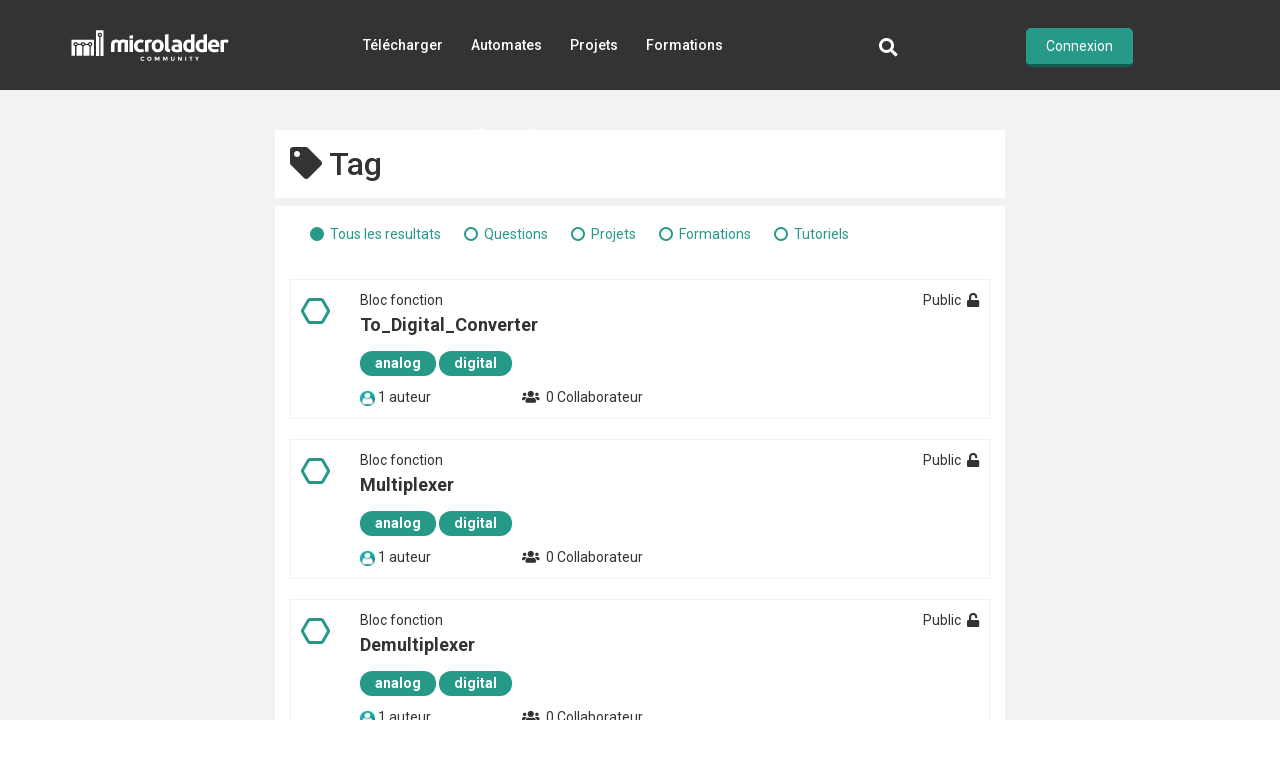

--- FILE ---
content_type: text/html; charset=UTF-8
request_url: https://www.microladder.community/tags/analog
body_size: 4813
content:
<!DOCTYPE html>
<html lang="fr">
	<head>
		<meta http-equiv="Content-Type" charset="UTF-8"/>
		<meta name="viewport" content="width=device-width, initial-scale=1.0, maximum-scale=1.0, user-scalable=no"/>
		<!-- SEO //-->
		<meta name="Description" content="Mutualisez les compétences, les ressources et votre savoir-faire en automatisme."/>
		<meta name="Keywords" content="compétences,savoir-faire,logiciel"/>
		<meta name="Author" content="Freshcore Agence de Communication"/>
		<!-- TITRE //-->
		<title>MicroLADDER Community</title>
		<!-- ICONS //-->
		<link rel="icon" type="image/png" href="https://www.microladder.community/data/small-favicon.png"/>
		<link rel="shortcut icon" type="image/png" href="https://www.microladder.community/data/small-favicon.png"/>
		<link rel="apple-touch-icon" type="image/png" href="https://www.microladder.community/data/small-favicon.png"/>

		<!-- GOOGLE -->
		<meta name="google-signin-client_id" content="1071995922541-lieulc29j4jhelo336jpt4v6msa3ufc1.apps.googleusercontent.com">
	
			<!-- CSS //-->
<link rel="stylesheet" type="text/css" href="https://www.microladder.community/static/css/bootstrap.min.css"/>
<link rel="stylesheet" type="text/css" href="https://cdnjs.cloudflare.com/ajax/libs/OwlCarousel2/2.3.4/assets/owl.carousel.min.css"/>
<link rel="stylesheet" type="text/css" href="https://cdnjs.cloudflare.com/ajax/libs/OwlCarousel2/2.3.4/assets/owl.theme.default.min.css"/>
<link rel="stylesheet" type="text/css" href="https://use.fontawesome.com/releases/v5.3.1/css/all.css"/>
<link rel="stylesheet" type="text/css" href="https://www.microladder.community/static/css/flipbook.css"/>
<link rel="stylesheet" type="text/css" href="https://www.microladder.community/static/css/melba.tinyclient.css"/>
<link rel="stylesheet" type="text/css" href="https://www.microladder.community/static/css/opensans.css"/>
<link rel="stylesheet" type="text/css" href="https://www.microladder.community/static/css/greatvibes.font.css"/>
<link rel="stylesheet" type="text/css" href="https://www.microladder.community/static/css/slidesheep.css"/>
<link rel="stylesheet" type="text/css" href="https://www.microladder.community/static/css/jquery.mCustomScrollbar.css"/>
<link rel="stylesheet" type="text/css" href="https://www.microladder.community/static/css/melba.suggest.css"/>
<link rel="stylesheet" type="text/css" href="https://www.microladder.community/static/css/style.css?d=20240329"/>
		<!-- END CSS //-->
	
	</head>
	<body>
		<header>
			
<header>
	<div class="container">
		<div class="row">
			<div class="col-9 col-md-6 col-lg-2">
				<div class="logo">
					<a href="https://www.microladder.community/">
						<img src="https://www.microladder.community/static/images/logo-blanc.svg" alt="logo" />
					</a>
				</div>
			</div>
			
			<div class="col-3 col-md-6 d-lg-none">
				<div class="burger-button-container">
					<div class="burger-button">
						<span></span>
						<span></span>
						<span></span>
						<span></span>
					</div>
				</div>
			</div>

			<div id="block-menu" class="col-12 col-lg-10">
				<div class="row m-0">
					<div class="col-lg-7 p-0">
						<nav>
							<ul class="principal-menu">
								<li><a href="https://www.microladder.community/telecharger">Télécharger</a></li><li><a href="https://www.microladder.community/automates">Automates</a></li><li><a href="https://www.microladder.community/projets">Projets</a></li><li><a href="https://www.microladder.community/formations">Formations</a></li><li><a href="https://www.microladder.community/retour-d-experience">Retour d'expérience</a></li>							</ul>
						</nav>
					</div>
					<div class="col-lg-2 p-0 text-center">
						<div class="row">
							<div class="col-12 text-center p-0">
								<div class="search">
									<button type="button" onclick="toggleSearch();">
										<i class="fas fa-search fa-lg align-middle"></i>
									</button>
								</div>
							</div>
													</div>
					</div>
					<div class="col-12 col-lg-3 p-0 text-center">
													<div class="login text-center">
						
							
							<button type="button" class="btn-connexion">Connexion</button>
							
																				</div>
											</div>
				</div>
			</div>
		</div><!-- /row -->
	</div> <!-- /container -->
</header>

<!------- NOTIFICATIONS ------->



<div id="ajax-message"></div>
		</header>
		
		<div id="connexion-container-classic" style="display: none;">
			<div id="connexion" >

		<div id="connexion-content">

			<!-- LOGIN -->
			<div class="login" >

					<div class="row">
						<div class="col-12 text-center">
							<div class="title">Connexion</div>
						</div>
					</div>
					<form method="POST" id="form-connexion" action="https://www.microladder.community//utilisateurs/connexion">
						<div class="row">
							<div class="col-12">
								<div class="alert alert-success" id="connexion-success" style="display: none;">
																	</div>

								<div class="alert alert-danger" id="connexion-error" style="display:none;">
																			
								</div>
							</div>
						</div>
						<div class="row">
							<div class="col-12 text-center">
								<div class="form-group">
									<div class="g-signin2" id="g-signin2" data-onsuccess="onSignIn"></div>
									<style type="text/css">.abcRioButton{margin:auto;}</style>
								</div>
							</div>
							<div class="col-12 text-center">
								<div class="form-group">
									<div class="fb-login-button" scope="public_profile,email" data-max-rows="1" data-size="large" data-button-type="continue_with" data-show-faces="false" data-auto-logout-link="false" data-use-continue-as="false"></div>
								</div>
							</div>
						</div>
						<div class="row">
							<div class="col-12">
								<div class="form-group">
									<input type="email" name="email" id="loginEmail" placeholder="E-Mail" />
									<div class="alert alert-block alert-danger" style="display:none">
										Entrez une une adresse E-mail valide
									</div>
								</div>
							</div>
							<div class="col-12">
								<div class="form-group">
									<input type="password" name="password" placeholder="Mot de passe" />
									<div class="alert alert-block alert-danger" style="display:none">
										Entrez votre mot de passe
									</div>
								</div>
							</div>

							<div class="col-6">
								<div class="form-group">
									<button type="submit">Se connecter</button>
								</div>
							</div>
							<div class="col-6">
								<div class="form-group">
									<button type="button" class="btn-register theme-btn-black">S'inscrire</button>
								</div>
							</div>
							<div class="col-12">
								<div class="form-group">
									<button type="button" class="btn-forgot-password theme-btn-white" style="font-size: 12px;">Mot de passe oublié</button>
								</div>
							</div>
						</div>
					</form>

			</div>


			<!-- register -->
			<div class="register"  style="display: none;">

				<div class="row">
					<div class="col-12 text-center">
						<div class="title">Rejoins la communauté</div>
					</div>
				</div>
				<form method="POST" id="form-register" action="https://www.microladder.community/utilisateurs/inscription">
					<div class="row">
						<div class="col-12">
							<div class="alert alert-success" id="register-success" style="display: none;">
															</div>

							<div class="alert alert-danger" id="register-error" style="display:none;">
																		
							</div>
						</div>
					</div>
					<div class="row">
						<div class="col-6">
							<div class="form-group" style="margin-right: -8px;">
								<input type="text" name="nom" placeholder="Nom" />
								<div class="alert alert-block alert-danger" style="display: none;">
									Entrez votre nom
								</div>
							</div>
						</div>
						<div class="col-6">
							<div class="form-group" style="margin-left: -8px;">
								<input type="text" name="prenom" placeholder="Prénom" />
								<div class="alert alert-block alert-danger" style="display: none;">
									Entrez votre prénom
								</div>
							</div>
						</div>
						<div class="col-12">
							<div class="form-group">
								<input type="email" name="email" id="registerEmail" placeholder="E-Mail" />
								<div class="alert alert-block alert-danger" style="display: none;">
									Entrez une adresse E-mail valide
								</div>
							</div>
						</div>
						<div class="col-12">
							<div class="form-group">
								<input type="password" name="password" placeholder="Mot de passe" />
								<div class="alert alert-block alert-danger" style="display: none;">
									Entrez au moins 3 caratères
								</div>
							</div>
						</div>
						<div class="col-12">
							<div class="theme-checkbox">
								<input type="checkbox" name="cgu" id="cgu" value="1" style="display: none;" />
								<label for="cgu">J'accèpte les condition générales d'utilisation</label>
							</div>
						</div>

						<div class="col-6">
							<div class="form-group">
								<button type="submit">S'inscrire</button>
							</div>
						</div>
						<div class="col-6">
							<div class="form-group">
								<button type="button" class="btn-connexion theme-btn-black">Se connecter</button>
							</div>
						</div>
					</div>
				</form>
			</div><!-- /register -->

			<!-- Mot de passe oublié -->
			<div class="forgot-password" style="display: none;">
				<div class="row">
					<div class="col-12 text-center">
						<div class="title">Mot de passe oublié</div>
					</div>
					<div class="col-12">
						<div class="alert alert-success" id="forgot-password-success" style="display: none;">
													</div>

						<div class="alert alert-danger" id="forgot-password-error" style="display:none;">
																	
						</div>
					</div>
					<div class="col-12">
						<div class="form-group">
							<input type="email" name="email" id="email" placeholder="E-mail" />
						</div>
					</div>
					<div class="col-12">
						<div class="form-group">
							<button type="submit" onclick="mdpPerdu();">Confirmer</button>
						</div>
					</div>
					<div class="col-6"><button type="button" class="btn-register theme-btn-black">S'inscrire</button></div>
					<div class="col-6"><button type="button" class="btn-connexion theme-btn-black">Se connecter</button></div>
				</div>
			</div>
			
							<div class="close-connexion mt-3">
					<div class="text-center"><button class="theme-btn-circle" onclick="closeConnexion();">Fermer</button></div>
				</div>
					</div><!-- /connexion-content -->

</div><!-- /connexion -->
		</div>

		<main id="page-tag">
	<div class="container">
		<div class="row">
			<div class="col-lg-8 offset-lg-2">
				<div id="left-block">					
					<div class="row">
						<div class="col-12">
							<div class="section-title">
								<h2><i class="fas fa-tag"></i> Tag</h2>
							</div>
						</div>
					</div>
					
					<div id="results">
						<div class="row">
							<div class="col-12">
								<div class="filters-type mt-2 mb-3">
									<input type="radio" class="theme-radio" id="radio-all" name="filter-type" data-filter="all" checked="">
									<label for="radio-all">Tous les resultats</label>
									<input type="radio" class="theme-radio" id="radio-questions" name="filter-type" data-filter="questions">
									<label for="radio-questions">Questions</label>
									<input type="radio" class="theme-radio" id="radio-projets" name="filter-type" data-filter="projets">
									<label for="radio-projets">Projets</label>
									<input type="radio" class="theme-radio" id="radio-formations" name="filter-type" data-filter="formations">
									<label for="radio-formations">Formations</label>
									<input type="radio" class="theme-radio" id="radio-tutoriels" name="filter-type" data-filter="tutoriels">
									<label for="radio-tutoriels">Tutoriels</label>
								</div>
							</div>
						</div>
						<div id="liste-favoris" class="filter-results">
							<div class="row">
																		<div class="col-12" data-type="projets">
											<a href="https://www.microladder.community/projets/to-digital-converter">
												<div class="element">
													<div class="row">
														<div class="col-sm-2 col-md-1 d-none d-sm-block">
																															<img class="mt-2" src="https://www.microladder.community/static/images/icons/fonction-green.svg" alt="icon-fonction"/>
																													</div>
														<div class="col-sm-10 col-md-11">
															<div class="row">
																<div class="col-8">
																	<div class="type">
																		Bloc fonction																	</div>
																</div>
																<div class="col-4 text-right">
																																				Public&nbsp;&nbsp;<i class="fas fa-unlock"></i>
																																		</div>
																<div class="col-12">
																	<div class="title">
																		To_Digital_Converter																	</div>
																</div>
																<div class="col-12">
																	<div class="liste-tags mb-2">
																																							<object>
																						<a class="tag" href="https://www.microladder.community/tags/analog">
																							analog																						</a>
																					</object>
																																									<object>
																						<a class="tag" href="https://www.microladder.community/tags/digital">
																							digital																						</a>
																					</object>
																																					</div>
																</div>
																<div class="col-6 col-lg-3">
																	<div class="auteurs">
																																						<span class="icon">
																					<img src="https://www.microladder.community/upload/users/avatars/default.jpg" alt="avatar" />
																																								</span>
																			1 auteur																																			</div>
																</div>
																<div class="col-6 col-lg-3">
																																			<i class="fas fa-users"></i>&nbsp;&nbsp;0&nbsp;Collaborateur																																	</div>
															</div>
														</div>
													</div>
												</div>
											</a>
										</div>
																			<div class="col-12" data-type="projets">
											<a href="https://www.microladder.community/projets/multiplexer">
												<div class="element">
													<div class="row">
														<div class="col-sm-2 col-md-1 d-none d-sm-block">
																															<img class="mt-2" src="https://www.microladder.community/static/images/icons/fonction-green.svg" alt="icon-fonction"/>
																													</div>
														<div class="col-sm-10 col-md-11">
															<div class="row">
																<div class="col-8">
																	<div class="type">
																		Bloc fonction																	</div>
																</div>
																<div class="col-4 text-right">
																																				Public&nbsp;&nbsp;<i class="fas fa-unlock"></i>
																																		</div>
																<div class="col-12">
																	<div class="title">
																		Multiplexer																	</div>
																</div>
																<div class="col-12">
																	<div class="liste-tags mb-2">
																																							<object>
																						<a class="tag" href="https://www.microladder.community/tags/analog">
																							analog																						</a>
																					</object>
																																									<object>
																						<a class="tag" href="https://www.microladder.community/tags/digital">
																							digital																						</a>
																					</object>
																																					</div>
																</div>
																<div class="col-6 col-lg-3">
																	<div class="auteurs">
																																						<span class="icon">
																					<img src="https://www.microladder.community/upload/users/avatars/default.jpg" alt="avatar" />
																																								</span>
																			1 auteur																																			</div>
																</div>
																<div class="col-6 col-lg-3">
																																			<i class="fas fa-users"></i>&nbsp;&nbsp;0&nbsp;Collaborateur																																	</div>
															</div>
														</div>
													</div>
												</div>
											</a>
										</div>
																			<div class="col-12" data-type="projets">
											<a href="https://www.microladder.community/projets/demultiplexer">
												<div class="element">
													<div class="row">
														<div class="col-sm-2 col-md-1 d-none d-sm-block">
																															<img class="mt-2" src="https://www.microladder.community/static/images/icons/fonction-green.svg" alt="icon-fonction"/>
																													</div>
														<div class="col-sm-10 col-md-11">
															<div class="row">
																<div class="col-8">
																	<div class="type">
																		Bloc fonction																	</div>
																</div>
																<div class="col-4 text-right">
																																				Public&nbsp;&nbsp;<i class="fas fa-unlock"></i>
																																		</div>
																<div class="col-12">
																	<div class="title">
																		Demultiplexer																	</div>
																</div>
																<div class="col-12">
																	<div class="liste-tags mb-2">
																																							<object>
																						<a class="tag" href="https://www.microladder.community/tags/analog">
																							analog																						</a>
																					</object>
																																									<object>
																						<a class="tag" href="https://www.microladder.community/tags/digital">
																							digital																						</a>
																					</object>
																																					</div>
																</div>
																<div class="col-6 col-lg-3">
																	<div class="auteurs">
																																						<span class="icon">
																					<img src="https://www.microladder.community/upload/users/avatars/default.jpg" alt="avatar" />
																																								</span>
																			1 auteur																																			</div>
																</div>
																<div class="col-6 col-lg-3">
																																			<i class="fas fa-users"></i>&nbsp;&nbsp;0&nbsp;Collaborateur																																	</div>
															</div>
														</div>
													</div>
												</div>
											</a>
										</div>
																</div>
						</div><!-- /projets-list -->
						<div class="row">
							<div class="col-12 text-center">
								<div class="more-projets text-center" style="display: none;">
									<button type="button" onclick="ajaxShowMoreResults();">
										Plus de projets
									</button>
								</div>
							</div>
						</div>
					</div><!-- /projets -->
				</div><!-- left-block -->
			</div><!-- /col -->
		</div><!-- /row -->
	</div>
</main>
		<footer class="footer-black">
			
<div class="container">
	<div class="row">
		<div class="col-lg-3" class="communaute">
			<h6>La communauté</h6>
			<ul>
				<li>
					<a href="">Rejoindre la communauté</a>
				</li>
				<li>
					<a href="https://www.microladder.community/projets/deposer">Poster un projet</a>
				</li>
				<li>
					<a href="https://www.microladder.community/questions/poser-une-question">Poser une question</a>
				</li>
				<li>
					<a href="https://www.microladder.community/formations/deposer">Proposer une formation</a>
				</li>
			</ul>
		</div>
		<div class="col-lg-3">
			<h6>Dans la tendance</h6>
			<div class="liste-tags">
												<a class="tag" href="https://www.microladder.community/tags/plc">
									plc								</a>
															<a class="tag" href="https://www.microladder.community/tags/math">
									math								</a>
															<a class="tag" href="https://www.microladder.community/tags/converter">
									converter								</a>
															<a class="tag" href="https://www.microladder.community/tags/communication">
									communication								</a>
															<a class="tag" href="https://www.microladder.community/tags/string">
									string								</a>
															<a class="tag" href="https://www.microladder.community/tags/log">
									log								</a>
										</div>
		</div>
		<div class="col-lg-6">
<!-- 			<h6>S'abonner à la newsletter</h6>
Recevez chaques mois les dernières activités de la communauté avec les projets, formations sujets tendances
<form method="POST" action="https://www.microladder.community/#newsletter">
	<div class="theme-checkbox-circle">
		<input type="checkbox" id="validmails" name="validmails" value="1" />
		<label for="validmails" class="noselect">J'accepte de recevoir des mails de la part de MicroLADDER</label>			
	</div>
	<input type="email" name="email_newsletter" placeholder="E-mail">
	<input type="submit" name="validForm" value="Je m'abonne">
</form> -->
		</div>
	</div>

	<div class="row site-infos">
		<div class="col-md-6">2018 © MicroLADDER Community | <a href="https://www.sireagroup.com/" target="_blank">Sirea</a></div>
		<div class="col-md-6 text-right">
			<a href="https://www.microladder.community/faq" rel="nofollow">FAQ</a> | 
			<a href="https://www.microladder.community/mentions-legales" rel="nofollow">Mentions légales</a> | 
			<a href="https://www.microladder.community/conditions-generales-d-utilisation" rel="nofollow">Conditions générales d'utilisation</a> | 
			<a href="https://www.microladder.community/signaler-un-bug" rel="nofollow">Signaler un bug</a>
		</div>
	</div>

</div>
		</footer>

		<div id="search-block">
	<div id="search-header" class="container">
		<div class="row">
			<div class="col-12 text-right">
				<span class="close-page" onclick="toggleSearch();"><i class="fas fa-times fa-3x"></i></span>
			</div>
			<div class="col-12">
				<form id="search-form">
					<div class="form-group">
						<input type="text" name="search" id="search-everywhere" placeholder="Une recherche intéressante" autocomplete="off" />
					</div>
				</form>
			</div>
		</div>
	</div>
	
	<div class="results mCustomScrollbar">
		<div class="container">
			<div class="row">
				<div class="col-12">
						<section id="result-projets" class="result-cat">
							<div class="row">
								<div class="col-lg-6">
									<div class="section-title">
										<div class="vertical-align">
											<div class="icon middle">
												<img src="https://www.microladder.community/static/images/icons/projet-ico.png" alt="icon" />
											</div>
											<div class="middle">
												<h2>Projets</h2>
											</div>
										</div>
									</div>
								</div>
								<div class="col-lg-6 text-right">
									<div class="nb-projets vertical-align">
										<div class="nb middle">
											
										</div>
									</div>
								</div>
								<div class="col-12"><hr /></div>
							</div>
							<div id="liste-projets-search" class="liste-resultats">
							</div>
						</section>

						<section id="result-questions" class="result-cat">
							<div class="row">
								<div class="col-lg-6">
									<div class="section-title">
										<div class="vertical-align">
											<div class="icon middle">
												<img src="https://www.microladder.community/static/images/icons/question-ico.png" alt="icon" />
											</div>
											<div class="middle">
												<h2>Questions</h2>
											</div>
										</div>
									</div>
								</div>
								<div class="col-lg-6 text-right">
									<div class="nb-questions vertical-align">
										<div class="nb middle">
										</div>
									</div>
								</div>
								<div class="col-12"><hr /></div>
							</div>

							<div id="liste-questions-search" class="liste-resultats">
							</div>
						</section>

						<section id="result-formations" class="result-cat">
							<div class="row">
								<div class="col-lg-6">
									<div class="section-title">
										<div class="vertical-align">
											<div class="icon middle">
												<img src="https://www.microladder.community/static/images/icons/formation-ico.png" alt="icon" />
											</div>
											<div class="middle">
												<h2>Formations</h2>
											</div>
										</div>
									</div>
								</div>
								<div class="col-lg-6 text-right">
									<div class="nb-formations vertical-align">
										<div class="nb middle">
										</div>
									</div>
								</div>
								<div class="col-12"><hr /></div>
							</div>

							<div id="liste-formations-search" class="liste-resultats">
							</div>
						</section>

				</div> <!-- /col -->
			</div> <!-- /row -->
		</div> <!-- /container -->
	</div> <!-- /results -->

</div> <!-- block -->
		<!-- SCRIPTS //-->
<script type="text/javascript">
	var isLogged = false;
	if (isLogged) {
		var idUser = ""		
	}
</script>
<script type="text/javascript">
			/* Generate by PHP */var server = {};server.lang = "fr";server.host = "https://www.microladder.community/";server.host_lang = "https://www.microladder.community/";server.depot = "https://www.microladder.community/data/";server.melbaws = "https://microladder.community/wsp/melba/";server.username = "guest";
</script>


<!-- GOOGLE -->
<script src="https://apis.google.com/js/platform.js" async defer>{lang:'fr'}</script>
<script async src="https://www.googletagmanager.com/gtag/js?id=UA-53410735-2"></script>
<script>
  window.dataLayer = window.dataLayer || [];
  function gtag(){dataLayer.push(arguments);}
  gtag('js', new Date());

  gtag('config', 'UA-53410735-2');
</script>


<script type="text/javascript" src="https://www.microladder.community/melba.errorlevel.js?d=1768784827"></script>
<script type="text/javascript" src="https://www.microladder.community/static/js/jquery.min.js"></script>
<script type="text/javascript" src="https://www.microladder.community/static/js/bootstrap.bundle.min.js"></script>
<script type="text/javascript" src="https://www.microladder.community/static/js/melba.core.js"></script>
<script type="text/javascript" src="https://cdnjs.cloudflare.com/ajax/libs/OwlCarousel2/2.3.4/owl.carousel.min.js"></script>
<script type="text/javascript" src="https://www.microladder.community/static/js/cimagex.alpha.js"></script>
<script type="text/javascript" src="https://www.microladder.community/static/node_modules/yengin/yengin.js?t=1768784827"></script>
<script type="text/javascript" src="https://www.microladder.community/static/js/jquery.mCustomScrollbar.concat.min.js"></script>
<script type="text/javascript" src="https://www.microladder.community/static/js/melba.suggest.js"></script>
<script type="text/javascript" src="https://www.microladder.community/static/js/melba.autoslug.js"></script>
<script type="text/javascript" src="https://www.microladder.community/static/js/tinymce/tinymce.min.js"></script>
<script type="text/javascript" src="https://www.microladder.community/static/js/clipboard.min.js"></script>
<script type="text/javascript" src="https://www.microladder.community/static/js/main.js?d=1768784827"></script>
<script type="text/javascript" src="https://www.microladder.community/static/js/forum.js?d=1768784827"></script>
<script type="text/javascript" src="https://www.microladder.community/static/js/formations.js?d=1768784827"></script>
<script type="text/javascript" src="https://www.microladder.community/static/js/projets.js?d=1768784827"></script>
<script type="text/javascript" src="https://www.microladder.community/static/js/utilisateurs.js?d=1768784827"></script>
<script type="text/javascript" src="https://www.microladder.community/static/js/groupes.js?d=1768784827"></script>

<!-- FLASH MESSAGES -->
	<!-- END SCRIPTS //-->

	</body>
</html>


--- FILE ---
content_type: text/css
request_url: https://www.microladder.community/static/css/opensans.css
body_size: 157
content:
@font-face {
	font-family: "Open Sans Regular";
	font-style: normal;
	font-weight: normal;
	src: url('../fonts/OpenSans-Regular.ttf') format('TrueType');
}

@font-face {
	font-family: "Open Sans Bold";
	font-style: normal;
	font-weight: normal;
	src: url('../fonts/OpenSans-Bold.ttf') format('TrueType');
}

--- FILE ---
content_type: text/css
request_url: https://www.microladder.community/static/css/greatvibes.font.css
body_size: 133
content:
@font-face {
	font-family: "GreatVibes";
	font-style: normal;
	font-weight: normal;
	src: url('../fonts/GreatVibes-Regular.ttf') format('truetype');
}

--- FILE ---
content_type: text/css
request_url: https://www.microladder.community/static/css/slidesheep.css
body_size: 680
content:
.slidesheep {
	height: 100%;
	z-index: 2;
	overflow: hidden;
}

.slidesheep > div {
	display: block;
	position: absolute;
	top: 0px;left: -100%;
	width: 100%;height: 100%;
}

.slidesheep > div:first-child {
	left: 0px;
	z-index: 2;
}

.slidesheep > div > .prez {
	display: inline-block;
	position: absolute;
	top: 0px;left: 0px;right: 0px;bottom: 0px;
	/* z-index: 5; */
}

/* THEME HEADER */

.diaporama > .slidesheep > div > .prez {
	overflow: hidden;
}

.diaporama > .slidesheep > div > .prez::before {
	content: '';
	position: absolute;
	top: 0px; left: 0px;
	right: 0px; bottom: 0px;
	background-color: #FFF;
	opacity: 0.6; /* transparence du fond */
	z-index: 3;
}

.diaporama > .slidesheep > div > .prez h2 {
	position: absolute;
	bottom: 20%; right: 0px;
	background-color: #7EC247;
	font-size: 50px;
	color: #FFF;
	padding: 20px;
	padding-right: 50px;
	z-index: 4;
}

.diaporama > .slidesheep > div > .prez h2::after {
	content: '';
	display: block;
	position: absolute;
	top: 0px;right: 100%;
	width: 20px;
	height: 100%;
	background: url('../images/arrowleft.g.png');
	background-size: 100% 100%;
	background-repeat: no-repeat;
}

/* END THEME HEADER */

.slidesheep > div > img {
	display: none;
	width: 100%;height: 100%;
}

.slidesheep > span.navzone {
	display: block;
	position: absolute;
	bottom: 10px;left: 0px;right: 0px;
	text-align: center;
	z-index: 6;
}

.slidesheep > span.navzone > span {
	display: inline-block;
	width: 23px;height: 23px;
	background: none;
	border: 2px solid #7EC247;
	-webkit-border-radius: 23px;
	-moz-border-radius: 23px;
	-o-border-radius: 23px;
	border-radius: 23px;
	margin: 0px 5px;
	cursor: pointer;
}

.slidesheep > span.navzone > span.active {
	background-color: #7EC247;
}

/*
*	MEDIA QUERIES
*/

/* tablette */
@media screen and (max-width: 991px) {
}

/* smartphone */
@media screen and (max-width: 768px) {
	.diaporama > .slidesheep > div > .prez h2 {
		font-size: 20px;
	}
}

--- FILE ---
content_type: text/css
request_url: https://www.microladder.community/static/css/melba.suggest.css
body_size: 457
content:
.melba-suggest {
	position: relative;
}

.melba-suggest > input[data-msuggest-rm] {
	padding-right: 30px;
}

.melba-suggest .rmsuggest {
	display: none;
	position: absolute;
	top: 0px; right: 0px; bottom: 0px;
	font-size: 20px;
	color: #555;
	-webkit-transition: opacity 0.5s ease;
	transition: opacity 0.5s ease;
	cursor: pointer;
}

.melba-suggest .rmsuggest.active {
	display: block;
}

.melba-suggest .rmsuggest:hover {
	opacity: 0.5;
}

.melba-suggest > ul {
	display: block;
	position: absolute;
	width: 98%; max-height: 200px;
	background-color: #FFF;
	-moz-box-shadow: 0px 2px 2px #666;
	-webkit-box-shadow: 0px 2px 2px #666;
	-o-box-shadow: 0px 2px 2px #666;
	box-shadow: 0px 2px 2px #666;
	list-style-type: none;
	margin: 0px 1%;
	z-index: 4;
	overflow-y: auto;
	padding: 0px;
	-webkit-touch-callout: none;
	-webkit-user-select: none;
	-khtml-user-select: none;
	-moz-user-select: none;
	-ms-user-select: none;
	user-select: none;
}

.melba-suggest > ul > li {
	font-size: 14px;
	padding: 5px 15px;
	cursor: default;
	-webkit-transition: all .3s;
	transition: all .3s;
}

.melba-suggest > ul > li.selected,
.melba-suggest > ul > li:hover {
	background-color: #D8D8D8;
}

--- FILE ---
content_type: text/css
request_url: https://www.microladder.community/static/css/style.css?d=20240329
body_size: 18045
content:
@charset "UTF-8";
/**

  *  style.css

  *  Author: Tisserand David

  *  Freshcore Agence de communication

  *  Mai 2018

  */
/*



COLORS:





GREY: #333333

LIGHT GREY: #f2f2f2

GREEN: #279989

OFF WHITE: #f8f9f9



*/
/* p {

overflow: hidden;

text-overflow: ellipsis;

display: -webkit-box;

-webkit-line-clamp: 3;

-webkit-box-orient: vertical;

} */
/* FONTS */
@import url("https://fonts.googleapis.com/css?family=Roboto:100,300,400,500,700, 900");
/*@import url('https://use.fontawesome.com/releases/v5.2.0/css/all.min.css');*/
/***************************************

**********   COMMON

***************************************/
html {
  height: 100%; }

body {
  height: inherit;
  font-family: 'Roboto', sans-serif;
  font-size: 14px;
  color: #333333; }

a, a:hover, a:focus, a:visited {
  text-decoration: none;
  outline: none; }

a.link {
  color: #279989; }
  a.link:hover {
    color: #279989; }

button, button:focus, button:active,
input, input:focus, input:active {
  outline: none; }

a, button {
  cursor: pointer; }

a.disabled, button.disabled {
  cursor: not-allowed;
  pointer-events: none; }

.score-circle {
  width: 70px;
  height: 70px;
  border: 1px solid #279989;
  border-radius: 100%;
  color: #279989;
  text-align: center;
  -webkit-transition: background 0.4s ease-in;
  -moz-transition: background 0.4s ease-in;
  -ms-transition: background 0.4s ease-in;
  -o-transition: background 0.4s ease-in;
  transition: background 0.4s ease-in; }

.score-circle:hover {
  background-color: #279989;
  color: white !important; }

.liste-tags {
  min-height: 25px; }

.tags {
  margin: 8px 0; }

[class^=tag] {
  display: inline-block;
  background-color: #279989;
  border-radius: 25px;
  font-weight: 700;
  color: white !important;
  white-space: nowrap;
  -webkit-transition: all 0.4s linear;
  -moz-transition: all 0.4s linear;
  -ms-transition: all 0.4s linear;
  -o-transition: all 0.4s linear;
  transition: all 0.4s linear; }
  [class^=tag]:hover {
    background-color: #287; }

[class^=tag].novalid {
  background-color: red; }

a.tag {
  padding: 2px 15px;
  margin: 3px 0;
  font-size: 14px; }

a.tag-small {
  padding: 1px 12px;
  margin: 3px 0;
  font-size: 10px; }

.vertical-align {
  display: table;
  width: 100%;
  height: 100%; }

.vertical-align > div {
  display: table-cell; }

.vertical-align > .middle {
  vertical-align: middle; }

.section-title {
  padding: 15px 0; }
  .section-title h2 {
    margin-bottom: 0; }

.section-title .icon {
  width: 98px; }

[class^=btn-block] {
  display: inline-block;
  width: 90%;
  padding: 10px 0;
  margin: auto;
  background-color: #279989;
  border: none;
  border-radius: 25px;
  font-weight: 700;
  color: white; }
  [class^=btn-block]:hover {
    color: white; }

.btn-block-small {
  padding: 4px 0;
  font-size: 12px; }

header button.btn-connexion {
  padding: 10px 20px;
  background-color: #279989;
  border: none;
  border-bottom: 3px solid #0f5c51;
  border-radius: 5px;
  color: white;
  line-height: initial; }

input[type="radio"], input[type="checkbox"] {
  vertical-align: middle; }

input[type="submit"] {
  cursor: pointer; }

[class*=btn-edit-] {
  display: inline-block;
  padding: 4px 10px;
  background-color: rgba(0, 0, 0, 0.7);
  color: white; }

.btn-edit-couverture, .btn-edit-new-couverture {
  position: absolute;
  z-index: 5;
  bottom: 10px;
  right: 10px; }

.fil-ariane {
  margin-bottom: 30px; }
  .fil-ariane a {
    color: #279989; }
    .fil-ariane a:hover {
      color: #287; }

.avatar {
  border: 2px solid #279989;
  border-radius: 100%; }
  .avatar a, .avatar a.avatar-link, .avatar img {
    display: inline-block;
    border-radius: 100%; }

input.has-error {
  border: 2px solid red; }

input.has-success {
  border: 2px solid green; }

.question:hover .theme-btn-admin, .reponse:hover .theme-btn-admin, .projet:hover .theme-btn-admin, .formation:hover .theme-btn-admin, .user-profil:hover .theme-btn-admin {
  display: inline-block; }

.is-online {
  position: absolute;
  font-size: 10px;
  color: green;
  left: -12px;
  top: 3px; }

.ellipsis {
  white-space: nowrap;
  overflow: hidden;
  text-overflow: ellipsis; }

.noselect {
  -webkit-touch-callout: none;
  /* iOS Safari */
  -webkit-user-select: none;
  /* Safari */
  -khtml-user-select: none;
  /* Konqueror HTML */
  -moz-user-select: none;
  /* Firefox */
  -ms-user-select: none;
  /* Internet Explorer/Edge */
  user-select: none;
  /* Non-prefixed version, currently

						supported by Chrome and Opera */ }

/******************* MWS *******************/
main#page-projets .search, main#page-questions .search, main#recherche-projets .search {
  position: relative;
  width: 100%;
  height: 65px;
  margin-bottom: 12px;
  background-color: white; }
  main#page-projets .search input, main#page-questions .search input, main#recherche-projets .search input {
    width: 100%;
    height: 65px;
    padding: 0 80px 0 20px;
    border: none;
    font-size: 34px;
    font-weight: 100; }
    main#page-projets .search input::placeholder, main#page-questions .search input::placeholder, main#recherche-projets .search input::placeholder {
      /* Chrome, Firefox, Opera, Safari 10.1+ */
      color: #f2f2f2;
      opacity: 1;
      /* Firefox */ }
    main#page-projets .search input:-ms-input-placeholder, main#page-questions .search input:-ms-input-placeholder, main#recherche-projets .search input:-ms-input-placeholder {
      /* Internet Explorer 10-11 */
      color: #f2f2f2; }
    main#page-projets .search input::-ms-input-placeholder, main#page-questions .search input::-ms-input-placeholder, main#recherche-projets .search input::-ms-input-placeholder {
      /* Microsoft Edge */
      color: #f2f2f2; }
  main#page-projets .search .melba-suggest > ul, main#page-questions .search .melba-suggest > ul, main#recherche-projets .search .melba-suggest > ul {
    width: 100% !important;
    margin: 0 !important; }
  main#page-projets .search span, main#page-questions .search span, main#recherche-projets .search span {
    position: absolute;
    top: 12px;
    right: 25px;
    text-align: right;
    cursor: pointer; }

.list-item {
  display: inline-block;
  padding: 4px 8px;
  margin-right: 8px;
  margin-bottom: 8px;
  background-color: lightgrey;
  border: 1px solid lightgrey; }
  .list-item .del {
    margin: 0 0 0 10px;
    color: #279989; }
  .list-item.novalid {
    border-color: red; }

/********** STAR RATING **********/
.star-rating {
  font-size: 0; }

.star-rating__wrap {
  display: inline-block;
  font-size: 1rem; }

.star-rating__wrap:after {
  content: "";
  display: table;
  clear: both; }

.star-rating__ico {
  float: right;
  padding-left: 2px;
  cursor: pointer;
  color: #279989; }

.star-rating__ico:last-child {
  padding-left: 0; }

.star-rating__input {
  display: none; }

.star-rating__ico:before {
  content: "\f005";
  font-weight: initial;
  font-size: 30px; }

.star-rating__ico:hover:before,
.star-rating__ico:hover ~ .star-rating__ico:before,
.star-rating__input:checked ~ .star-rating__ico:before {
  font-weight: 900; }

/* DRAG & DROP */
.drag-drop {
  position: relative;
  height: 155px;
  max-width: 640px;
  min-width: 250px;
  margin: auto;
  background-image: url("../images/drag-drop.gif");
  /*background-size: cover;*/
  background-position: center;
  background-repeat: no-repeat; }
  .drag-drop input[type="file"] {
    position: absolute;
    top: 0;
    right: 0;
    left: 0;
    bottom: 0;
    opacity: 0;
    width: 100%; }

nav.filters-list {
  width: 100%;
  height: 70px;
  margin-bottom: 4px;
  background-color: white; }
  nav.filters-list ul {
    display: flex;
    height: 70px;
    margin: 0;
    padding-left: 0;
    line-height: 70px; }
    nav.filters-list ul li {
      display: inline-block;
      margin: auto;
      padding: 0 4px;
      cursor: pointer;
      text-align: center;
      -webkit-transition: border 0.1s linear;
      -moz-transition: border 0.1s linear;
      -ms-transition: border 0.1s linear;
      -o-transition: border 0.1s linear;
      transition: border 0.1s linear; }
      nav.filters-list ul li:hover, nav.filters-list ul li.active {
        border-bottom: 4px solid #279989;
        font-weight: 700; }
      nav.filters-list ul li a {
        display: inline-block;
        height: 100%;
        color: #333333; }

.filters-type .name {
  font-weight: 700;
  margin: 0 20px; }

.avatar .cimagex {
  border-radius: 100%; }

[class*=no-result] {
  font-size: 16px;
  font-weight: 700;
  text-align: center; }

.no-result {
  padding: 49px 0; }

.no-result-large {
  padding: 88px 0; }

.pointer {
  cursor: pointer; }

.editable .edition {
  display: none; }

.editable .result {
  display: inline-block;
  border: 1px dashed transparent;
  -webkit-transition: all 0.3s linear;
  -moz-transition: all 0.3s linear;
  -ms-transition: all 0.3s linear;
  -o-transition: all 0.3s linear;
  transition: all 0.3s linear; }
  .editable .result > span:not(.icon) {
    display: none; }
  .editable .result:hover {
    /* outline: $green auto 5px; */
    padding: 0 5px;
    border-color: #333333;
    cursor: pointer; }
    .editable .result:hover > span:not(.icon) {
      display: inline; }

[class^=more-] {
  padding: 20px;
  background-color: white; }
  [class^=more-] button {
    padding: 8px 50px;
    background: #279989;
    border: none;
    border-radius: 25px;
    color: white; }

.signal {
  margin-right: 20px;
  font-size: 11px;
  font-weight: 700; }
  .signal a {
    color: #333333; }
    .signal a:hover {
      color: #279989; }
  .signal img {
    width: 15px;
    margin-top: -2px; }

.resolu > span {
  font-size: 11px;
  font-weight: 700;
  padding: 3px 5px;
  background-color: #f2f2f2;
  border: 1px solid #279989;
  border-radius: 3px; }

/* Modif Classes Bootstrap */
.custom-file-label::after {
  content: "Parcourir"; }

.btn.disabled {
  opacity: 0.5; }

main:not(#faq) [aria-expanded], main:not(#faq) .collapse {
  border-bottom: 1px solid #279989;
  padding-bottom: 5px;
  margin-bottom: 15px; }

main:not(#faq) [aria-expanded] {
  display: block;
  color: #279989; }
  main:not(#faq) [aria-expanded]:hover {
    color: #279989; }

main:not(#faq) [aria-expanded=false]::after {
  font-family: "Font Awesome 5 Free";
  font-weight: 900;
  content: "\f0d8"; }

main:not(#faq) [aria-expanded=true]::after {
  font-family: "Font Awesome 5 Free";
  font-weight: 900;
  content: "\f0d7"; }

.custom-file-label {
  overflow: hidden; }

#left-block .user-infos {
  padding: 20px 15px;
  background-color: white;
  font-size: 12px;
  border: 1px solid white;
  -webkit-transition: all 0.4s ease;
  -moz-transition: all 0.4s ease;
  -ms-transition: all 0.4s ease;
  -o-transition: all 0.4s ease;
  transition: all 0.4s ease; }
  #left-block .user-infos a {
    color: #279989; }
  #left-block .user-infos:hover {
    border-color: #279989; }
  #left-block .user-infos .avatar {
    width: 75px;
    height: 75px;
    margin: auto;
    margin-bottom: 15px;
    border: 1px solid #279989;
    border-radius: 100%; }
  #left-block .user-infos .name {
    font-size: 14px;
    font-weight: 700; }
  #left-block .user-infos .statut {
    margin-bottom: 20px;
    font-weight: 400;
    color: #279989; }
  #left-block .user-infos [class*=nb-] td:last-child {
    padding-left: 5px; }
  #left-block .user-infos .score {
    width: 65px;
    height: 65px;
    margin: auto;
    margin-top: 20px;
    border: 1px solid #279989;
    border-radius: 100%;
    color: #279989; }
    #left-block .user-infos .score:hover {
      background-color: #279989;
      color: white; }

#left-block [class*=nb-] img, #right-block [class*=nb-] img {
  width: 15px;
  height: 15px;
  margin-top: -3px;
  margin-right: 5px; }

.favorite {
  position: relative;
  font-size: 30px;
  color: #279989; }
  .favorite span {
    cursor: pointer; }

/* Theme-Panels */
.panel {
  margin-bottom: 12px;
  border: 1px solid #279989; }
  .panel .panel-header {
    padding: 15px;
    background-color: #279989;
    color: white;
    font-size: 18px;
    font-weight: 700; }
  .panel .panel-body {
    padding: 12px; }

textarea:not(.tinymce) {
  height: 100px;
  resize: none; }

/* Formulaire Step By Step */
form [class^=step] {
  position: absolute;
  top: 0px;
  left: 0px;
  width: 100%;
  opacity: 0;
  margin-left: 120%;
  background-color: white;
  border: 1px solid #279989;
  /*  -webkit-box-shadow: 0 0 20px 0 rgba(0,0,0,0.8);

	   			box-shadow: 0 0 20px 0 rgba(0,0,0,0.8); */
  /* .title, label:not(.custom-file-label) { color: white; } */ }
  form [class^=step] .title {
    padding: 15px;
    font-size: 18px;
    font-weight: 700;
    background-color: #279989;
    text-align: center;
    color: white; }
  form [class^=step] .body, form [class^=step] .footer {
    padding: 25px 35px; }

form .step1 {
  margin-left: 0;
  opacity: 1; }

/**********************************************

**********   THEME BUTTONS

**********************************************/
[class*=theme-btn] {
  text-align: center;
  -webkit-transition: all 0.3s linear;
  -moz-transition: all 0.3s linear;
  -ms-transition: all 0.3s linear;
  -o-transition: all 0.3s linear;
  transition: all 0.3s linear; }

.theme-btn-transparent {
  padding: 15px 45px;
  background: none;
  border: 2px solid #279989;
  font-size: 14px;
  text-transform: uppercase;
  color: #279989; }
  .theme-btn-transparent:hover {
    background-color: #279989;
    color: white; }

.theme-btn-circle {
  padding: 6px 12px !important;
  background-color: #279989;
  color: white;
  border: 0;
  border-radius: 25px;
  font-weight: 700;
  text-align: center; }

[class*=theme-btn-circle]:hover {
  background-color: #287;
  color: white; }

.theme-btn-circle-block {
  display: inline-block;
  width: 90%;
  padding: 10px 0;
  background-color: #279989;
  border: none;
  border-radius: 25px;
  font-weight: 700;
  color: white; }

[class*=theme-btn-]:disabled {
  background-color: #9e9e9e;
  cursor: not-allowed; }

.theme-animate-checkbox {
  margin-left: 3px;
  display: -webkit-box;
  display: -ms-flexbox;
  display: flex;
  /*	max-width: 200px;

	min-width: 200px;

	height: 200px;*/
  /*	-webkit-box-pack: center;

	    -ms-flex-pack: center;

	        justify-content: center;*/
  -webkit-box-align: center;
  -ms-flex-align: center;
  align-items: center;
  -webkit-box-flex: 1;
  -ms-flex: 1;
  flex: 1; }
  .theme-animate-checkbox input[type="checkbox"] {
    font-size: 30px;
    -webkit-appearance: none;
    -moz-appearance: none;
    appearance: none;
    width: 40px;
    height: 20px;
    border: 1px solid #9e9e9e;
    border-radius: 3em;
    position: relative;
    cursor: pointer;
    outline: none;
    -webkit-transition: all .2s ease-in-out;
    transition: all .2s ease-in-out; }
    .theme-animate-checkbox input[type="checkbox"]:after {
      position: absolute;
      content: "";
      width: 18px;
      height: 18px;
      border-radius: 50%;
      background: #9e9e9e;
      -webkit-transform: scale(0.7);
      transform: scale(0.7);
      left: 0;
      -webkit-transition: all .2s ease-in-out;
      transition: all .2s ease-in-out; }
    .theme-animate-checkbox input[type="checkbox"]:checked {
      border-color: #279989; }
      .theme-animate-checkbox input[type="checkbox"]:checked:after {
        left: calc(100% - 18px);
        background: #279989; }
  .theme-animate-checkbox .checked-text, .theme-animate-checkbox .unchecked-text {
    margin: 0 8px; }
  .theme-animate-checkbox .unchecked-text {
    color: #9e9e9e; }
  .theme-animate-checkbox .checked-text {
    color: #279989; }

.btn-add-item {
  position: absolute;
  top: 37px;
  right: 25px;
  background-color: #279989;
  padding: 2px 6px;
  border-radius: 100%;
  color: white;
  cursor: pointer; }
  .btn-add-item:hover {
    background-color: #287; }

/***************** RADIO *****************/
/* Masquer le bouton radio d'origine */
.theme-radio {
  display: none; }

.theme-radio + label {
  margin-top: 10px;
  margin-left: 20px;
  color: #279989;
  cursor: pointer; }

/* Affichage par défaut du bouton radio personnalisé */
.theme-radio + label:before {
  background: white;
  border: 2px solid #279989;
  border-radius: 50%;
  margin-top: -3px;
  margin-right: 6px;
  display: inline-block;
  vertical-align: middle;
  content: '';
  width: 14px;
  height: 14px; }

/* Affichage du bouton radio personnalisé quand il est sélectionné */
.theme-radio:checked + label:before {
  background: #279989;
  border: none; }

/*************** CHECKBOX ***************/
.theme-checkbox {
  position: relative;
  /* Aspect des checkboxes */
  /* :before sert à créer la case à cocher */
  /* Aspect général de la coche */
  /* Aspect si "pas cochée" */
  /* Aspect si "cochée" */ }
  .theme-checkbox input[type=checkbox]:not(:checked) + label:before,
  .theme-checkbox input[type=checkbox]:checked + label:before {
    content: '';
    position: absolute;
    left: 5px;
    /* = padding container */
    top: 2px;
    width: 17px;
    height: 17px;
    /* dim. de la case */
    border: 1px solid #aaa;
    background: #fafafa;
    border-radius: 3px;
    /* angles arrondis */
    box-shadow: inset 0 1px 3px rgba(0, 0, 0, 0.3); }
  .theme-checkbox input[type=checkbox] + label {
    margin-left: 30px;
    margin-bottom: 15px;
    color: #333333;
    font-size: 12px;
    font-weight: 300; }
  .theme-checkbox input[type=checkbox]:not(:checked) + label:after,
  .theme-checkbox input[type=checkbox]:checked + label:after {
    content: '✔';
    position: absolute;
    top: 0;
    left: 9px;
    /* padding container + decalage */
    font-size: 14px;
    color: #279989;
    transition: all .2s;
    /* on prévoit une animation */ }
  .theme-checkbox input[type=checkbox]:not(:checked) + label:after {
    opacity: 0;
    /* coche invisible */
    transform: scale(0);
    /* mise à l'échelle à 0 */ }
  .theme-checkbox input[type=checkbox]:checked + label:after {
    opacity: 1;
    /* coche opaque */
    transform: scale(1);
    /* mise à l'échelle 1:1 */ }

/* Masquer le bouton radio d'origine */
.theme-checkbox-circle input[type=checkbox] {
  display: none; }

.theme-checkbox-circle label {
  margin-top: 10px;
  color: #279989;
  cursor: pointer; }

/* Affichage par défaut du bouton checkbox personnalisé */
.theme-checkbox-circle input[type=checkbox] + label:before {
  background: white;
  border: 2px solid #333333;
  border-radius: 50%;
  margin-top: -3px;
  margin-right: 6px;
  display: inline-block;
  vertical-align: middle;
  content: '';
  width: 20px;
  height: 20px; }

/* Affichage du bouton checkbox personnalisé quand il est sélectionné */
.theme-checkbox-circle input[type=checkbox]:checked + label:before {
  background: #279989;
  border-color: #333333;
  box-shadow: inset 0px 0px 0px 2px white; }

/************* SLIDE BUTTON *************/
.slideButton {
  width: 140px;
  height: 26px;
  background: #333333;
  margin: 20px auto;
  -webkit-border-radius: 50px;
  -moz-border-radius: 50px;
  border-radius: 50px;
  position: relative;
  -webkit-box-shadow: inset 0px 1px 1px rgba(0, 0, 0, 0.5), 0px 1px 0px rgba(255, 255, 255, 0.2);
  -moz-box-shadow: inset 0px 1px 1px rgba(0, 0, 0, 0.5), 0px 1px 0px rgba(255, 255, 255, 0.2);
  box-shadow: inset 0px 1px 1px rgba(0, 0, 0, 0.5), 0px 1px 0px rgba(255, 255, 255, 0.2); }
  .slideButton input[type=checkbox] {
    visibility: hidden; }

.slideButton:after {
  content: 'Hors ligne';
  font: 12px/26px Arial, sans-serif;
  color: #f2f2f2;
  position: absolute;
  right: 10px;
  z-index: 0;
  font-weight: bold;
  text-shadow: 1px 1px 0px rgba(255, 255, 255, 0.15); }

.slideButton:before {
  content: 'En ligne';
  font: 12px/26px Arial, sans-serif;
  color: #00bf00;
  position: absolute;
  left: 10px;
  z-index: 0;
  font-weight: bold; }

.slideButton label {
  display: block;
  width: 67px;
  height: 20px;
  -webkit-border-radius: 50px;
  -moz-border-radius: 50px;
  border-radius: 50px;
  -webkit-transition: all .4s ease;
  -moz-transition: all .4s ease;
  -o-transition: all .4s ease;
  -ms-transition: all .4s ease;
  transition: all .4s ease;
  cursor: pointer;
  position: absolute;
  top: 3px;
  left: 3px;
  z-index: 1;
  -webkit-box-shadow: 0px 2px 5px 0px rgba(0, 0, 0, 0.3);
  -moz-box-shadow: 0px 2px 5px 0px rgba(0, 0, 0, 0.3);
  box-shadow: 0px 2px 5px 0px rgba(0, 0, 0, 0.3);
  background: #fcfff4;
  background: -webkit-linear-gradient(top, #fcfff4 0%, #dfe5d7 40%, #b3bead 100%);
  background: -moz-linear-gradient(top, #fcfff4 0%, #dfe5d7 40%, #b3bead 100%);
  background: -o-linear-gradient(top, #fcfff4 0%, #dfe5d7 40%, #b3bead 100%);
  background: -ms-linear-gradient(top, #fcfff4 0%, #dfe5d7 40%, #b3bead 100%);
  background: linear-gradient(top, #fcfff4 0%, #dfe5d7 40%, #b3bead 100%);
  filter: progid:DXImageTransform.Microsoft.gradient( startColorstr='#fcfff4', endColorstr='#b3bead',GradientType=0 ); }

.slideButton input[type=checkbox]:checked + label {
  left: 70px; }

/*********** Animate Button ***********/
.theme-animate-radio {
  position: relative;
  width: 190px;
  height: 50px;
  border: solid 2px #279989;
  border-radius: 25px;
  transition: transform cubic-bezier(0, 0, 0.3, 2) 0.4s;
  transform-style: preserve-3d;
  perspective: 800px; }

.theme-animate-radio > input[type="radio"] {
  display: none; }

.theme-animate-radio > .flap > .content {
  color: white;
  transition: transform 0s linear .25s;
  transform-style: preserve-3d; }

.theme-animate-radio > .choice1:checked ~ .flap {
  transform: rotateY(-180deg); }

.theme-animate-radio > .choice1:checked ~ .flap > .content {
  transform: rotateY(180deg); }

.theme-animate-radio > .choice2:checked ~ #flap {
  transform: rotateY(0deg); }

.theme-animate-radio > label {
  display: inline-block;
  /*min-width: 170px;*/
  width: 90px;
  padding: 13px 0;
  font-size: 14px;
  text-align: center;
  color: #279989;
  cursor: pointer; }

.theme-animate-radio > label,
.theme-animate-radio > .flap {
  font-weight: bold;
  text-transform: capitalize; }

.theme-animate-radio > .flap {
  position: absolute;
  top: calc( 0px - 2px);
  left: 50%;
  height: calc(100% + 2px * 2);
  width: 95px;
  display: flex;
  justify-content: center;
  align-items: center;
  font-size: 14px;
  background-color: #279989;
  border-top-right-radius: 25px;
  border-bottom-right-radius: 25px;
  transform-style: preserve-3d;
  transform-origin: left;
  transition: transform cubic-bezier(0.4, 0, 0.2, 1) 0.5s;
  cursor: default; }

.theme-btn-admin {
  display: none;
  padding: 3px 8px;
  background-color: orange;
  border-radius: 5px;
  color: white; }
  .theme-btn-admin:hover {
    color: white; }

/*****************************************/
/************* PROGRESS BAR *************/
.progress-wrp {
  width: 100%;
  border: 1px solid #287;
  padding: 1px;
  position: relative;
  border-radius: 3px;
  margin: 10px;
  text-align: left;
  background: #fff;
  box-shadow: inset 1px 3px 6px rgba(0, 0, 0, 0.12); }

.progress-wrp .progress-bar {
  height: 20px;
  border-radius: 3px;
  background-color: #279989;
  width: 0;
  box-shadow: inset 1px 1px 10px rgba(0, 0, 0, 0.11); }

.progress-wrp .status {
  top: 3px;
  left: 50%;
  position: absolute;
  display: inline-block;
  color: #000000; }

main#page-favoris, main#faq, main#page-tag {
  min-height: 60vh; }

/************ PAGE TEMPLATE ************/
main#page-template {
  padding: 50px 0;
  background-color: #f2f2f2; }
  main#page-template .title {
    font-size: 46px;
    color: #279989;
    margin-bottom: 60px;
    text-align: center; }
  main#page-template h3 {
    display: inline-block;
    margin-top: 50px;
    margin-bottom: 20px;
    background: #279989;
    color: white;
    padding: 5px 20px;
    border-radius: 30px 0; }
  main#page-template a {
    color: #279989;
    font-weight: 700; }
  main#page-template p {
    text-align: justify; }

/************** PAGE 404 **************/
main#page404 {
  padding: 80px 0; }
  main#page404 h2 {
    font-size: 40px; }
  main#page404 img {
    max-width: 500px;
    margin-top: 70px; }

/******** PAGE RESET-PASSWORD ********/
main#page-reset-password {
  padding: 60px 0; }

/************* PAGE FAQ **************/
main#faq {
  padding: 40px 0; }
  main#faq .page-title {
    margin-bottom: 40px;
    font-size: 32px;
    font-weight: 700;
    color: #279989; }
  main#faq a {
    display: inline-block;
    margin-bottom: 10px;
    font-size: 16px;
    font-weight: 700;
    color: #333333; }
    main#faq a:hover {
      color: #279989; }

/*********** PAGE MES FAVORIS ***********/
main#page-favoris, main#page-tag {
  padding: 40px 0;
  background-color: #f2f2f2; }
  main#page-favoris .section-title, main#page-tag .section-title {
    padding: 15px;
    margin-bottom: 8px;
    background-color: white; }
  main#page-favoris #results, main#page-tag #results {
    padding: 0 15px;
    background-color: white; }
    main#page-favoris #results a, main#page-tag #results a {
      color: #333333; }
  main#page-favoris .element, main#page-tag .element {
    padding: 10px;
    margin: 10px 0;
    border: 1px solid #f2f2f2;
    -webkit-transition: all 0.3s linear;
    -moz-transition: all 0.3s linear;
    -ms-transition: all 0.3s linear;
    -o-transition: all 0.3s linear;
    transition: all 0.3s linear; }
    main#page-favoris .element:hover, main#page-tag .element:hover {
      border-color: #279989; }
    main#page-favoris .element .title, main#page-tag .element .title {
      margin-bottom: 10px;
      font-size: 18px;
      font-weight: 700; }
    main#page-favoris .element .auteurs img, main#page-tag .element .auteurs img {
      width: 15px;
      height: 15px;
      border-radius: 100%; }

/***************************************

**********   IMPORTS

***************************************/
/**

  *  header.scss

  *  Author: Tisserand David

  *  Freshcore Agence de communication

  *  Mai 2018

  */
/********* Header *********/
header {
  height: 90px;
  background-color: #333333;
  color: white; }
  header .logo {
    display: inline-block;
    line-height: 90px;
    margin-left: -15px;
    width: 100%; }
    header .logo img {
      width: 100%; }
  header .burger-button-container {
    position: absolute;
    height: 100%;
    vertical-align: middle;
    margin-top: 20px;
    right: 0px; }
    header .burger-button-container .burger-button {
      width: 60px;
      height: 45px;
      position: relative;
      /* 	  margin: 50px auto; */
      -webkit-transform: rotate(0deg);
      -moz-transform: rotate(0deg);
      -o-transform: rotate(0deg);
      transform: rotate(0deg);
      -webkit-transition: .5s ease-in-out;
      -moz-transition: .5s ease-in-out;
      -o-transition: .5s ease-in-out;
      transition: .5s ease-in-out;
      cursor: pointer;
      /* CUSTOM SIZE */
      -webkit-transform: scale(0.6, 0.6);
      -moz-transform: scale(0.6, 0.6);
      -o-transform: scale(0.6, 0.6);
      transform: scale(0.6, 0.6); }
      header .burger-button-container .burger-button span {
        display: block;
        position: absolute;
        height: 9px;
        width: 100%;
        background: white;
        border-radius: 9px;
        opacity: 1;
        left: 0;
        -webkit-transform: rotate(0deg);
        -moz-transform: rotate(0deg);
        -o-transform: rotate(0deg);
        transform: rotate(0deg);
        -webkit-transition: .25s ease-in-out;
        -moz-transition: .25s ease-in-out;
        -o-transition: .25s ease-in-out;
        transition: .25s ease-in-out; }
      header .burger-button-container .burger-button span:nth-child(1) {
        top: 0px; }
      header .burger-button-container .burger-button span:nth-child(2), header .burger-button-container .burger-button span:nth-child(3) {
        top: 18px; }
      header .burger-button-container .burger-button span:nth-child(4) {
        top: 36px; }
  header .burger-button.open span:nth-child(1) {
    top: 18px;
    width: 0%;
    left: 50%; }
  header .burger-button.open span:nth-child(2) {
    -webkit-transform: rotate(45deg);
    -moz-transform: rotate(45deg);
    -o-transform: rotate(45deg);
    transform: rotate(45deg); }
  header .burger-button.open span:nth-child(3) {
    -webkit-transform: rotate(-45deg);
    -moz-transform: rotate(-45deg);
    -o-transform: rotate(-45deg);
    transform: rotate(-45deg); }
  header .burger-button.open span:nth-child(4) {
    top: 18px;
    width: 0%;
    left: 50%; }
  header #block-menu {
    z-index: 15; }
  header nav {
    position: relative;
    z-index: 100;
    width: 100%; }
    header nav ul.principal-menu {
      position: relative;
      list-style: none;
      width: 100%;
      margin: 0;
      padding-left: 0;
      text-align: center;
      line-height: 46px; }
      header nav ul.principal-menu > li {
        display: inline-block; }
        header nav ul.principal-menu > li > a {
          padding: 5px 14px;
/*          margin: 0 2px;*/
          color: white;
          font-size: 14px;
          font-weight: 500; }
        header nav ul.principal-menu > li button {
          background: none;
          border: none;
          color: white; }
      header nav ul.principal-menu > li.selected a, header nav ul.principal-menu > li a:hover {
        background-color: #279989;
        border-radius: 14px;
        color: white; }
  header .login {
    line-height: initial; }
    header .login #user-menu {
      display: none;
      margin-top: 22px; }
      header .login #user-menu ul {
        list-style: none;
        padding: 8px;
        margin-top: 22px;
        line-height: 45px;
        text-align: center; }
        header .login #user-menu ul a, header .login #user-menu ul span {
          display: inline-block;
          width: 100%;
          height: 100%;
          color: white;
          cursor: pointer; }
          header .login #user-menu ul a:hover, header .login #user-menu ul span:hover {
            background-color: #279989; }
    header .login:hover > #user-menu {
      display: block; }
  header .user {
    margin-top: -3px;
    font-size: 13px;
    line-height: initial;
    cursor: pointer; }
    header .user a {
      color: white; }
    header .user .avatar {
      display: inline-block;
      width: 45px;
      height: 45px; }
    header .user .caret {
      display: inline-block;
      margin-left: 10px;
      text-align: right;
      cursor: pointer; }
  header .search, header .btn-notifs {
    display: inline-block;
    height: 90px;
    line-height: 90px;
    background-color: #333333; }
    header .search button, header .btn-notifs button {
      background: none;
      border: none;
      color: white; }
  header .btn-notifs .nb-notifs {
    position: absolute;
    line-height: normal;
    top: 28px;
    left: 20px;
    padding: 2px 5px;
    background-color: red;
    border-radius: 25px;
    font-size: 10px; }
  header .login {
    position: relative;
    z-index: 2;
    margin-top: 28px;
    background-color: #333333;
    text-align: right;
    cusor: pointer; }

/****************************/
#ajax-message {
  position: fixed;
  width: 300px;
  z-index: 1000;
  padding: 15px 25px;
  right: -300px;
  top: 100px;
  border-radius: 8px 0 0 8px; }
  #ajax-message .title {
    font-weight: 700;
    margin-bottom: 8px; }

/****** NOTIFICATIONS ******/
#bloc-notifications {
  position: absolute;
  width: 100%; }

#notifications {
  position: relative;
  z-index: 10;
  background-color: #333333;
  color: white; }
  #notifications a {
    color: white; }
    #notifications a:hover .notification {
      border: 1px solid #279989; }
  #notifications .title {
    font-weight: 700;
    margin-bottom: 10px; }
  #notifications #liste-notifs {
    width: 100%; }
  #notifications .notification {
    padding: 5px 15px;
    border: 1px solid transparent;
    margin-bottom: 5px;
    font-size: 10px; }
    #notifications .notification .avatar {
      width: 25px;
      height: 25px; }
    #notifications .notification .time {
      font-weight: 500; }
    #notifications .notification .auteur {
      font-weight: 700;
      color: #279989; }
  #notifications #notifications .notification:not(:last-child) {
    border-bottom: 1px solid #f2f2f2; }
  #notifications .clear-all, #notifications .close-notifs {
    padding: 8px;
    border-top: 1px solid #f2f2f2; }
    #notifications .clear-all:hover, #notifications .close-notifs:hover {
      color: #279989; }

/**

  *  search-block.scss

  *  Author: Tisserand David

  *  Freshcore Agence de communication

  */
#search-block {
  display: none;
  position: fixed;
  width: 100%;
  height: 100%;
  top: 0;
  left: 0;
  z-index: 500;
  background-color: #333333;
  color: white; }
  #search-block h2 {
    display: inline-block; }
  #search-block .close-page {
    display: inline-block;
    margin-top: 15px;
    cursor: pointer; }
  #search-block form input {
    width: 100%;
    margin: 35px 0;
    padding: 10px 25px;
    border: none;
    border-radius: 50px;
    color: #279989;
    font-size: 18px;
    font-weight: 100; }
    #search-block form input::placeholder {
      color: #279989; }
  #search-block hr {
    border-top: 2px solid #279989; }
  #search-block .mCSB_dragger_bar {
    background-color: #279989;
    width: 3px; }
  #search-block .mCSB_draggerRail {
    width: 1px;
    background-color: white; }
  #search-block section#result-projets, #search-block section#result-questions, #search-block section#result-formations {
    margin-bottom: 60px; }
  #search-block .liste-resultats > a {
    display: block;
    border: 2px solid transparent;
    color: white; }
    #search-block .liste-resultats > a:hover {
      border-color: #279989; }
  #search-block .result {
    padding: 15px; }
    #search-block .result .result-type {
      color: #279989;
      text-transform: uppercase; }
      #search-block .result .result-type::after {
        font-family: "Font Awesome 5 Free";
        font-weight: 900;
        content: "\f111";
        font-size: 5px;
        position: relative;
        margin: 0 8px;
        bottom: 3px;
        color: white; }
    #search-block .result .nb-authors .icon img {
      width: 15px;
      border-radius: 100%; }
      #search-block .result .nb-authors .icon img:not(:first-child) {
        margin-left: -8px; }
    #search-block .result .author img {
      width: 25px;
      height: 25px;
      border-radius: 50%; }
    #search-block .result .tags {
      margin: 15px 0; }
  #search-block .result:not(:last-child) {
    border-bottom: 1px solid white; }

/**

  *  accueil.css

  *  Author: Tisserand David

  *  Freshcore Agence de communication

  *  Mai 2018

  */
/*



/* Page accueil */
/********* Bannière *********/
#page-accueil section#banner {
  position: relative;
  height: 450px; }

#page-accueil section#banner .filter {
  position: absolute;
  width: 100%;
  height: 100%;
  top: 0;
  left: 0;
  background-color: rgba(39, 153, 137, 0.3); }

#page-accueil section#banner .content {
  position: absolute;
  width: 100%;
  height: 100%;
  top: 0;
  left: 0; }

#page-accueil section#banner .container,
#page-accueil section#banner .row {
  height: 100%; }

#page-accueil #banner .content .title {
  color: white;
  font-size: 46px; }

#page-accueil #banner .content .resume {
  color: white;
  font-size: 20px; }

#page-accueil section#banner .resume p {
  margin-bottom: 30px; }

#page-accueil section#banner .resume a {
  padding: 15px 45px;
  background-color: white;
  color: #279989;
  font-size: 14px;
  text-transform: uppercase;
  -webkit-transition: all .4s ease-in;
  -moz-transition: all .4s ease-in;
  -ms-transition: all .4s ease-in;
  -o-transition: all .4s ease-in;
  transition: all .4s ease-in; }

#page-accueil section#banner .resume a:hover {
  background-color: #279989;
  color: white; }

/* Carousel */
/*#banner .owl-carousel .element {

	height: 375px;

}

#banner .owl-carousel .filter {

	position: absolute;

	width: 100%;

	height: 100%;

	top: 0;

	left: 0;

	background-color: rgba(39,153,137, 0.3);

}

#banner .owl-carousel .element .container {

	position: relative;

	bottom: 330px;

}

#banner .owl-carousel .content {

	display: table;

	position: absolute;

	height: 100%;

	top: 0;



}

#banner .owl-carousel .content > div {

	display: table-cell;

	width: 100%;

	height: 100%;

	vertical-align: middle;

}

#banner .owl-carousel .title {

	color: white;

	font-size: 46px;

}

#banner .owl-carousel .resume {

	color: white;

	font-size: 20px;

}

*/
/* section telecharger */
section#telecharger {
  background-color: #333333; }

/* SECTION QUESTIONS */
#page-accueil section#questions .section-title {
  display: block;
  width: max-content;
  margin: auto; }

/**** Section communauté ****/
#page-accueil section#communaute {
  position: relative;
  height: 350px;
  padding-top: 65px;
  color: white; }

#page-accueil section#communaute h2 {
  font-size: 46px; }

#page-accueil section#communaute .desc {
  font-size: 20px; }

#page-accueil section#communaute .filter {
  position: absolute;
  width: 100%;
  height: 100%;
  top: 0;
  left: 0;
  z-index: 0;
  /* Permalink - use to edit and share this gradient: http://colorzilla.com/gradient-editor/#279989+1,279989+40,93b544+100 */
  background: #279989;
  /* Old browsers */
  background: -moz-linear-gradient(left, #279989 1%, #279989 35%, rgba(255, 209, 0, 0.6) 100%);
  /* FF3.6-15 */
  background: -webkit-linear-gradient(left, #279989 1%, #279989 35%, rgba(255, 209, 0, 0.6) 100%);
  /* Chrome10-25,Safari5.1-6 */
  background: linear-gradient(to right, #279989 1%, #279989 35%, rgba(255, 209, 0, 0.6) 100%);
  /* W3C, IE10+, FF16+, Chrome26+, Opera12+, Safari7+ */
  filter: progid:DXImageTransform.Microsoft.gradient( startColorstr='#279989', endColorstr='#93b544',GradientType=1 );
  /* IE6-9 */ }

#page-accueil section#communaute .portraits {
  position: absolute;
  width: 100%;
  height: 100%;
  top: 0;
  left: 0;
  z-index: -1;
  overflow: hidden; }

#page-accueil section#communaute .portraits .portraits-list {
  position: absolute;
  width: 2776px;
  left: 0; }

#page-accueil section#communaute .portraits .cell {
  display: inline-block; }

#page-accueil section#communaute .portraits .portrait {
  width: 66px;
  height: 66px; }

#page-accueil section#communaute .portraits .cell img {
  width: 66px; }

#page-accueil section#communaute .avatar {
  width: 70px;
  height: 70px; }

/* CAROUSEL */
#communaute .owl-carousel {
  margin-top: 40px; }

#communaute .owl-carousel .element {
  margin: 0 20px;
  margin-bottom: 12px;
  -webkit-box-shadow: 0 0 15px rgba(0, 0, 0, 0.6);
  box-shadow: 0 0 15px rgba(0, 0, 0, 0.6); }

#communaute .owl-carousel .element a {
  display: block;
  padding: 15px;
  background-color: white;
  border-bottom: 7px solid transparent;
  color: #333333;
  -webkit-transition: all 0.2s ease-in;
  -moz-transition: all 0.2s ease-in;
  -ms-transition: all 0.2s ease-in;
  -o-transition: all 0.2s ease-in;
  transition: all 0.2s ease-in; }
  #communaute .owl-carousel .element a:hover {
    border-color: #279989; }

#communaute .owl-carousel .element img {
  width: 90%;
  border: 1px solid #279989;
  border-radius: 100%; }

#communaute .owl-carousel .element .title {
  margin-bottom: 30px;
  font-size: 20px;
  font-style: italic; }

#communaute .owl-carousel .element .title i {
  color: #ffd100; }

#communaute .owl-carousel .element .name {
  font-size: 20px;
  font-weight: 700; }

#communaute .owl-carousel .owl-nav {
  position: absolute;
  width: 94%;
  top: 27%;
  left: 3%; }

#communaute .owl-carousel .owl-nav .owl-prev,
#communaute .owl-carousel .owl-nav .owl-next {
  position: absolute;
  background: none;
  text-shadow: 0 0 3px #000000; }

#communaute .owl-carousel .owl-nav .owl-prev {
  left: -60px; }

#communaute .owl-carousel .owl-nav .owl-next {
  right: -60px; }

/******* Section telecharger *******/
#page-accueil section#telecharger {
  padding: 20px 0;
  background-color: #333333;
  color: white; }

#page-accueil section#telecharger .text > div:nth-child(1) {
  font-size: 46px; }

#page-accueil section#telecharger .text > div:nth-child(2) {
  font-size: 20px; }

#page-accueil section#telecharger .num-version {
  margin: -20px 0;
  font-size: 80px; }

#page-accueil section#telecharger .download {
  text-align: right; }

#page-accueil section#telecharger a {
  display: inline-block;
  padding: 5px 25px;
  background-color: #279989;
  font-size: 18px;
  color: white; }

#page-accueil section#telecharger a .version {
  font-size: 12px;
  font-style: italic; }

/**

  *  timeline.scss

  *  Author: Tisserand David

  *  Freshcore Agence de communication

  */
main#page-timeline {
  padding: 25px 0;
  background-color: #f2f2f2; }
  main#page-timeline #left-block {
    margin: 0 0 0 -15px; }
  main#page-timeline .user, main#page-timeline .user-infos {
    padding: 20px 15px;
    background-color: white; }
  main#page-timeline .user .avatar {
    width: 75px;
    height: 75px;
    margin: auto;
    margin-bottom: 15px; }
  main#page-timeline .user .name {
    font-weight: 700; }
  main#page-timeline .user .statut {
    font-size: 12px;
    font-weight: 300;
    color: #aaaaaa; }
  main#page-timeline .user-infos {
    margin-top: 3px;
    font-size: 12px; }
    main#page-timeline .user-infos .title {
      margin-bottom: 10px;
      font-size: 14px;
      font-weight: 700; }
    main#page-timeline .user-infos .title:not(:first-child) {
      margin-top: 30px; }
    main#page-timeline .user-infos img, main#page-timeline .user-infos i {
      height: 12px;
      margin-top: -3px;
      margin-right: 2px; }
    main#page-timeline .user-infos a {
      color: #279989; }
  main#page-timeline .groupes {
    margin-top: 20px; }
    main#page-timeline .groupes .title {
      padding: 10px 25px;
      font-weight: 700;
      background-color: white; }
      main#page-timeline .groupes .title img {
        height: 15px;
        margin-top: -3px;
        margin-right: 10px; }
      main#page-timeline .groupes .title i {
        margin-right: 10px; }
    main#page-timeline .groupes .list-groupes {
      margin-top: 3px;
      padding: 10px;
      background-color: white; }
      main#page-timeline .groupes .list-groupes .avatar {
        width: 54px;
        height: 54px;
        margin: auto; }
      main#page-timeline .groupes .list-groupes .groupe-name {
        margin-top: 12px;
        font-size: 10px;
        font-weight: 700; }
  main#page-timeline #timeline > .row > div:not(:last-child) {
    margin-bottom: 8px; }
  main#page-timeline .action {
    padding: 15px;
    background-color: white; }
    main#page-timeline .action a, main#page-timeline .action a:hover {
      color: #333333; }
    main#page-timeline .action .avatar {
      width: 65px;
      height: 65px;
      margin: auto;
      border-width: 1px; }
      main#page-timeline .action .avatar a {
        border-radius: 100%; }
    main#page-timeline .action .date {
      font-size: 10px; }
    main#page-timeline .action .text a {
      color: #279989; }
      main#page-timeline .action .text a:hover {
        color: #287; }
    main#page-timeline .action .element {
      padding: 10px;
      margin: 10px 0;
      border: 1px solid #f2f2f2;
      -webkit-transition: all 0.3s linear;
      -moz-transition: all 0.3s linear;
      -ms-transition: all 0.3s linear;
      -o-transition: all 0.3s linear;
      transition: all 0.3s linear; }
      main#page-timeline .action .element:hover {
        border-color: #279989; }
      main#page-timeline .action .element .title {
        margin-bottom: 10px;
        font-size: 18px;
        font-weight: 700; }
      main#page-timeline .action .element .auteurs img {
        width: 15px;
        height: 15px;
        border-radius: 100%; }
  main#page-timeline .more-timeline {
    margin-top: 12px; }

/**

  *  download.css

  *  Author: Tisserand David

  *  Freshcore Agence de communication

  *  Mai 2018

  */
#page-download section#banner {
  position: relative;
  height: 500px; }
  #page-download section#banner .filter {
    position: absolute;
    width: 100%;
    height: 100%;
    top: 0;
    left: 0;
    background-color: rgba(0, 0, 0, 0.5); }
  #page-download section#banner .os-version {
    padding: 40px;
    background-color: white; }
  #page-download section#banner .content {
    position: absolute;
    width: 100%;
    height: 100%;
    top: 0;
    left: 0; }
    #page-download section#banner .content .title, #page-download section#banner .content .desc {
      color: white; }
    #page-download section#banner .content .title {
      margin-top: 65px;
      font-size: 35px;
      font-weight: 700; }
    #page-download section#banner .content .os-versions {
      position: absolute;
      width: 100%;
      bottom: 0;
      left: 0; }
      #page-download section#banner .content .os-versions .container {
        position: relative; }
      #page-download section#banner .content .os-versions .tuile {
        position: absolute;
        width: 106%;
        height: 80%;
        bottom: 0;
        left: -3%;
        margin: auto;
        background-color: #279989; }
      #page-download section#banner .content .os-versions .os-name {
        font-size: 35px;
        font-weight: 700; }
      #page-download section#banner .content .os-versions .os-desc {
        font-size: 12px; }
      #page-download section#banner .content .os-versions .download {
        margin-top: 30px; }
        #page-download section#banner .content .os-versions .download a {
          padding: 15px 20px;
          background-color: #279989;
          border-radius: 25px;
          font-size: 12px;
          color: white;
          text-transform: uppercase; }

#page-download section#versions {
  padding: 55px 0 40px 0;
  background-color: #f2f2f2; }
  #page-download section#versions .versions-list {
    background-color: white;
    margin-bottom: 45px; }
    #page-download section#versions .versions-list table {
      width: 100%;
      font-size: 12px; }
      #page-download section#versions .versions-list table thead {
        text-transform: uppercase; }
        #page-download section#versions .versions-list table thead td:not(:first-child) {
          text-align: center; }
      #page-download section#versions .versions-list table tr td {
        padding: 15px 10px;
        border: none; }
      #page-download section#versions .versions-list table tr td.version-num {
        text-align: center;
        font-weight: 700; }
      #page-download section#versions .versions-list table tr td.os-name a {
        color: #279989;
        text-transform: uppercase; }
      #page-download section#versions .versions-list table tr td.changelog span:nth-child(1) {
        display: inline-block;
        width: 47%;
        color: #279989;
        cursor: pointer; }
      #page-download section#versions .versions-list table tr td.changelog span:nth-child(2) {
        display: inline-block;
        width: 50%;
        color: #279989;
        text-align: right;
        cursor: pointer; }
      #page-download section#versions .versions-list table tr td.changelog ul {
        padding-left: 25px; }
    #page-download section#versions .versions-list tbody tr {
      border-top: 1px solid #279989; }

/**

  *  projets.scss

  *  Author: Tisserand David

  *  Freshcore Agence de communication

  *  Mai 2018

  */
#page-accueil section#projets {
  padding-top: 45px; }

#page-accueil section#projets .section-title {
  margin-bottom: 45px; }

#page-accueil section#projets h2 {
  display: inline-block;
  color: #333333; }

main#page-accueil section#projets a {
  color: #333333; }

main#page-projets #liste-projets a, main#page-projet #liste-projets a, main#profil #liste-projets a, main#page-accueil #liste-projets a, main#recherche-projets #liste-projets a {
  color: #333333; }

main#page-projets .projet, main#page-projet .projet, main#profil .projet, main#page-accueil .projet, main#recherche-projets .projet {
  position: relative;
  z-index: 1;
  margin-bottom: 20px;
  padding: 20px 25px 14px 25px; }
  main#page-projets .projet .header, main#page-projet .projet .header, main#profil .projet .header, main#page-accueil .projet .header, main#recherche-projets .projet .header {
    margin-bottom: 12px;
    padding-bottom: 5px;
    border-bottom: 1px solid #279989; }
    main#page-projets .projet .header .type, main#page-projet .projet .header .type, main#profil .projet .header .type, main#page-accueil .projet .header .type, main#recherche-projets .projet .header .type {
      display: inline-block;
      color: #279989; }
      main#page-projets .projet .header .type .vertical-align > div:first-child, main#page-projet .projet .header .type .vertical-align > div:first-child, main#profil .projet .header .type .vertical-align > div:first-child, main#page-accueil .projet .header .type .vertical-align > div:first-child, main#recherche-projets .projet .header .type .vertical-align > div:first-child {
        width: 40px; }
      main#page-projets .projet .header .type img, main#page-projet .projet .header .type img, main#profil .projet .header .type img, main#page-accueil .projet .header .type img, main#recherche-projets .projet .header .type img {
        height: 25px; }
  main#page-projets .projet .lien-formation, main#page-projet .projet .lien-formation, main#profil .projet .lien-formation, main#page-accueil .projet .lien-formation, main#recherche-projets .projet .lien-formation {
    margin: 30px 0; }
    main#page-projets .projet .lien-formation a, main#page-projet .projet .lien-formation a, main#profil .projet .lien-formation a, main#page-accueil .projet .lien-formation a, main#recherche-projets .projet .lien-formation a {
      color: #279989; }
      main#page-projets .projet .lien-formation a:hover, main#page-projet .projet .lien-formation a:hover, main#profil .projet .lien-formation a:hover, main#page-accueil .projet .lien-formation a:hover, main#recherche-projets .projet .lien-formation a:hover {
        color: #287; }
  main#page-projets .projet .title, main#page-projet .projet .title, main#profil .projet .title, main#page-accueil .projet .title, main#recherche-projets .projet .title {
    font-size: 18px;
    font-weight: 700; }
  main#page-projets .projet .liste-tags, main#page-projet .projet .liste-tags, main#profil .projet .liste-tags, main#page-accueil .projet .liste-tags, main#recherche-projets .projet .liste-tags {
    margin: 20px 0;
    min-height: 30px; }
  main#page-projets .projet .nb-auteurs, main#page-projets .projet .nb-collaborateurs, main#page-projet .projet .nb-auteurs, main#page-projet .projet .nb-collaborateurs, main#profil .projet .nb-auteurs, main#profil .projet .nb-collaborateurs, main#page-accueil .projet .nb-auteurs, main#page-accueil .projet .nb-collaborateurs, main#recherche-projets .projet .nb-auteurs, main#recherche-projets .projet .nb-collaborateurs {
    font-size: 14px;
    line-height: 14px; }
  main#page-projets .projet .nb-auteurs img, main#page-projet .projet .nb-auteurs img, main#profil .projet .nb-auteurs img, main#page-accueil .projet .nb-auteurs img, main#recherche-projets .projet .nb-auteurs img {
    width: 15px;
    border-radius: 100%; }
  main#page-projets .projet .nb-auteurs img:not(:first-child), main#page-projet .projet .nb-auteurs img:not(:first-child), main#profil .projet .nb-auteurs img:not(:first-child), main#page-accueil .projet .nb-auteurs img:not(:first-child), main#recherche-projets .projet .nb-auteurs img:not(:first-child) {
    margin-left: -8px; }

main#page-projets .projet, main#page-accueil .projet, main#profil .projet, main#recherche-projets .projet {
  background-color: #f8f9f9;
  border-bottom: 6px solid #f8f9f9;
  -webkit-transition: all 0.2s ease-in;
  -moz-transition: all 0.2s ease-in;
  -ms-transition: all 0.2s ease-in;
  -o-transition: all 0.2s ease-in;
  transition: all 0.2s ease-in; }
  main#page-projets .projet:hover, main#page-accueil .projet:hover, main#profil .projet:hover, main#recherche-projets .projet:hover {
    border-color: #279989;
    cursor: pointer; }

main#page-projets, main#page-projet, main#recherche-projets {
  background-color: #f2f2f2; }
  main#page-projets .send-projet, main#page-projet .send-projet, main#recherche-projets .send-projet {
    height: 65px;
    background-color: white; }
  main#page-projets .projets-infos, main#page-projet .projets-infos, main#recherche-projets .projets-infos {
    display: flex;
    flex-wrap: wrap;
    justify-content: center;
    width: 100%;
    padding: 10px;
    padding-bottom: 20px;
    background-color: #fafafa; }
    main#page-projets .projets-infos > div, main#page-projet .projets-infos > div, main#recherche-projets .projets-infos > div {
      width: 48%;
      padding: 8px 0;
      margin: 2px;
      background-color: white; }
    main#page-projets .projets-infos .info-name, main#page-projet .projets-infos .info-name, main#recherche-projets .projets-infos .info-name {
      display: block;
      font-size: 12px;
      color: #279989; }
    main#page-projets .projets-infos .info-score, main#page-projet .projets-infos .info-score, main#recherche-projets .projets-infos .info-score {
      display: block;
      font-size: 24px;
      font-weight: 700; }
  main#page-projets .popular-tags, main#page-projet .popular-tags, main#recherche-projets .popular-tags {
    width: 100%;
    padding: 20px 25px; }

main#page-projets, main#recherche-projets {
  padding: 15px 0 25px 0; }
  main#page-projets .most-popular-tags, main#recherche-projets .most-popular-tags {
    margin-bottom: 30px; }
    main#page-projets .most-popular-tags .title, main#recherche-projets .most-popular-tags .title {
      margin-bottom: 20px;
      font-weight: 700; }
  main#page-projets #projets, main#recherche-projets #projets {
    padding: 0 15px;
    background-color: white; }
    main#page-projets #projets .filters-type, main#recherche-projets #projets .filters-type {
      padding: 20px 5px;
      /* Masquer le bouton radio d'origine */
      /* Affichage par défaut du bouton radio personnalisé */
      /* Affichage du bouton radio personnalisé quand il est sélectionné */ }
      main#page-projets #projets .filters-type .name, main#recherche-projets #projets .filters-type .name {
        font-weight: 700;
        margin: 0 20px; }
      main#page-projets #projets .filters-type input[type=radio], main#recherche-projets #projets .filters-type input[type=radio] {
        display: none; }
      main#page-projets #projets .filters-type label, main#recherche-projets #projets .filters-type label {
        margin-top: 10px;
        margin-left: 20px;
        color: #279989; }
      main#page-projets #projets .filters-type input[type=radio] + label:before, main#recherche-projets #projets .filters-type input[type=radio] + label:before {
        background: white;
        border: 2px solid #279989;
        border-radius: 50%;
        margin-top: -3px;
        margin-right: 6px;
        display: inline-block;
        vertical-align: middle;
        content: '';
        width: 14px;
        height: 14px; }
      main#page-projets #projets .filters-type input[type=radio]:checked + label:before, main#recherche-projets #projets .filters-type input[type=radio]:checked + label:before {
        background: #279989;
        border: none; }
      main#page-projets #projets .filters-type label, main#recherche-projets #projets .filters-type label {
        cursor: pointer; }
  main#page-projets .user-infos, main#recherche-projets .user-infos {
    padding: 20px 40px;
    background-color: white; }
    main#page-projets .user-infos .avatar, main#recherche-projets .user-infos .avatar {
      width: 77px;
      height: 77px;
      margin: auto;
      border-width: 1px; }
    main#page-projets .user-infos .name, main#recherche-projets .user-infos .name {
      margin-top: 15px;
      font-weight: 700; }
    main#page-projets .user-infos .statut, main#recherche-projets .user-infos .statut {
      margin-bottom: 15px;
      color: #279989;
      font-weight: 300; }
    main#page-projets .user-infos table img, main#recherche-projets .user-infos table img {
      height: 15px;
      margin-top: -3px;
      margin-right: 2px; }
    main#page-projets .user-infos .score, main#recherche-projets .user-infos .score {
      width: 70px;
      height: 70px;
      margin: auto;
      margin-top: 20px;
      border: 1px solid #279989;
      border-radius: 100%;
      color: #279989; }
      main#page-projets .user-infos .score:hover, main#recherche-projets .user-infos .score:hover {
        background-color: #279989;
        color: white !important; }
    main#page-projets .user-infos a, main#recherche-projets .user-infos a {
      color: #279989; }

main#page-projet {
  padding: 20px 0 40px 0; }
  main#page-projet .btn-download {
    display: inline-block;
    padding: 10px 40px;
    background-color: #279989;
    border: none;
    border-radius: 25px;
    font-size: 12px;
    font-weight: 700;
    color: white !important;
    -webkit-transition: all 0.3s ease-in;
    -moz-transition: all 0.3s ease-in;
    -ms-transition: all 0.3s ease-in;
    -o-transition: all 0.3s ease-in;
    transition: all 0.3s ease-in; }
    main#page-projet .btn-download:hover {
      background-color: #287; }
  main#page-projet #ameliorations, main#page-projet #co-auteur, main#page-projet #validation-liaison {
    margin-bottom: 20px;
    padding: 20px 25px 14px 25px;
    background-color: white; }
    main#page-projet #ameliorations .title, main#page-projet #co-auteur .title, main#page-projet #validation-liaison .title {
      margin-bottom: 15px;
      padding-bottom: 5px;
      border-bottom: 1px solid #f2f2f2; }
      main#page-projet #ameliorations .title a, main#page-projet #co-auteur .title a, main#page-projet #validation-liaison .title a {
        font-size: 16px;
        color: #279989; }
    main#page-projet #ameliorations .description, main#page-projet #co-auteur .description, main#page-projet #validation-liaison .description {
      margin-bottom: 30px; }
  main#page-projet #left-block a {
    color: #333333; }
  main#page-projet #left-block .user-infos {
    padding: 20px 6px;
    background-color: white;
    border: 1px solid white;
    -webkit-transition: all 0.4s ease;
    -moz-transition: all 0.4s ease;
    -ms-transition: all 0.4s ease;
    -o-transition: all 0.4s ease;
    transition: all 0.4s ease; }
    main#page-projet #left-block .user-infos a {
      color: #279989; }
    main#page-projet #left-block .user-infos:hover {
      border-color: #279989; }
    main#page-projet #left-block .user-infos .avatar {
      width: 75px;
      height: 75px;
      margin: auto;
      border-width: 1px; }
    main#page-projet #left-block .user-infos .name {
      margin-top: 15px;
      font-weight: 700; }
    main#page-projet #left-block .user-infos .statut {
      margin-bottom: 15px;
      color: #279989;
      font-weight: 300; }
    main#page-projet #left-block .user-infos table img {
      height: 15px;
      margin-top: -3px;
      margin-right: 5px; }
    main#page-projet #left-block .user-infos .score {
      margin: auto;
      margin-top: 20px; }
  main#page-projet .projet {
    background-color: white; }
    main#page-projet .projet .type {
      font-size: 19px; }
    main#page-projet .projet .last-version {
      padding-top: 5px;
      background-color: #fafafa;
      border: 2px solid #279989;
      border-radius: 20px; }
      main#page-projet .projet .last-version span {
        display: block; }
      main#page-projet .projet .last-version span:first-child {
        font-size: 18px; }
      main#page-projet .projet .last-version span:last-child {
        font-size: 35px; }
    main#page-projet .projet .nb-telechargements, main#page-projet .projet .nb-vues {
      font-size: 12px; }
  main#page-projet .sous-projets, main#page-projet .versions {
    margin-bottom: 10px; }
  main#page-projet .sous-projets .titre {
    font-size: 16px;
    font-weight: 700; }
    main#page-projet .sous-projets .titre a {
      color: #333333; }
      main#page-projet .sous-projets .titre a:hover {
        color: #279989; }
  main#page-projet .sous-projets .nb-auteurs, main#page-projet .sous-projets .nb-collaborateurs {
    font-size: 14px;
    line-height: 14px; }
  main#page-projet .sous-projets .nb-auteurs img {
    width: 15px;
    border-radius: 100%; }
  main#page-projet .sous-projets .nb-auteurs img:not(:first-child) {
    margin-left: -8px; }
  main#page-projet .sous-projets .nb-collaborateurs {
    margin-top: 6px; }
  main#page-projet .sous-projets > .row > div:not(:last-child) .sous-projet {
    border-bottom: 2px solid #f2f2f2;
    margin-bottom: 15px;
    padding-bottom: 6px; }
  main#page-projet .sous-projets, main#page-projet .versions, main#page-projet .questions {
    padding: 20px 25px 14px 25px;
    background-color: white; }
    main#page-projet .sous-projets > .title, main#page-projet .versions > .title, main#page-projet .questions > .title {
      padding-bottom: 6px;
      margin-bottom: 12px;
      border-bottom: 1px solid #333333;
      font-size: 19px;
      font-weight: 700; }
  main#page-projet .version {
    margin-bottom: 30px; }
    main#page-projet .version .num-version {
      display: inline-block;
      font-size: 16px;
      font-weight: 700; }
  main#page-projet .send-question {
    margin-top: 2px;
    background-color: white; }
    main#page-projet .send-question a {
      display: inline-block;
      margin: 20px;
      padding: 8px 50px;
      background: #279989;
      border: none;
      border-radius: 25px;
      color: white; }
  main#page-projet #right-block {
    background-color: white; }
    main#page-projet #right-block .tabs {
      background-color: #fafafa; }
      main#page-projet #right-block .tabs ul li {
        width: 50%;
        text-align: center; }
        main#page-projet #right-block .tabs ul li a {
          border: none;
          border-radius: 0;
          color: #333333; }
      main#page-projet #right-block .tabs .tab-content {
        padding: 0 12px;
        background-color: white; }
        main#page-projet #right-block .tabs .tab-content .pop-question, main#page-projet #right-block .tabs .tab-content .reponse {
          padding: 15px 0; }
          main#page-projet #right-block .tabs .tab-content .pop-question:not(:last-child), main#page-projet #right-block .tabs .tab-content .reponse:not(:last-child) {
            border-bottom: 2px solid #f2f2f2; }
        main#page-projet #right-block .tabs .tab-content .avatar {
          width: 30px;
          height: 30px;
          margin: auto;
          border-width: 1px; }
        main#page-projet #right-block .tabs .tab-content .title {
          margin-bottom: 15px;
          font-size: 12px;
          font-weight: 700; }
        main#page-projet #right-block .tabs .tab-content .nb-reponses {
          font-size: 11px; }
    main#page-projet #right-block .tags {
      padding: 20px 25px;
      background-color: white; }
      main#page-projet #right-block .tags h5 {
        /*margin-bottom: 25px;*/
        font-weight: 700; }

main#nouveau-projet form {
  height: 500px; }

main#ameliorer-projet form {
  height: 550px; }

main#nouveau-projet, main#ameliorer-projet {
  overflow: hidden;
  padding: 40px 0;
  background-color: #f2f2f2; }

/**

  *  formations.scss

  *  Author: Tisserand David

  *  Freshcore Agence de communication

  *  Mai 2018

  */
.note {
  color: #279989; }

/***** Section formation *****/
#formations .section-title {
  margin-bottom: 25px; }

#formations h2 {
  display: inline-block; }

#formations a {
  color: #333333;
  cursor: pointer; }

.formation {
  padding: 25px;
  margin-bottom: 25px;
  border: 2px solid white;
  -webkit-box-shadow: 0 0 3px 3px #f8f9f9;
  box-shadow: 0 0 3px 3px #f8f9f9;
  -webkit-transition: all 0.25s ease-in;
  -moz-transition: all 0.25s ease-in;
  -ms-transition: all 0.25s ease-in;
  -o-transition: all 0.25s ease-in;
  transition: all 0.25s ease-in; }
  .formation .time, .formation .type {
    display: inline-block; }

.formation:hover {
  border-color: #279989; }

.formation .title {
  font-size: 18px; }

.formation .title {
  font-size: 22px;
  font-weight: 700; }

.formation .note {
  margin-left: 15px;
  color: #279989; }

.formation .liste-tags {
  margin: 20px 0; }

.formation .author,
.formation .nb-tutos {
  display: inline-block;
  margin-right: 15px; }

.formation .author .avatar {
  display: inline-block;
  border-width: 0; }

.formation .author img {
  width: 20px; }

.formation .author .nom {
  display: inline-block; }

main#page-formations {
  padding: 15px 0 25px 0;
  background-color: #f2f2f2; }
  main#page-formations .search {
    position: relative;
    width: 100%;
    height: 65px;
    margin-bottom: 12px;
    background-color: white; }
    main#page-formations .search input {
      width: 100%;
      height: 100%;
      padding: 0 80px 0 20px;
      border: none;
      font-size: 34px;
      font-weight: 100; }
      main#page-formations .search input::placeholder {
        /* Chrome, Firefox, Opera, Safari 10.1+ */
        color: #f2f2f2;
        opacity: 1;
        /* Firefox */ }
      main#page-formations .search input:-ms-input-placeholder {
        /* Internet Explorer 10-11 */
        color: #f2f2f2; }
      main#page-formations .search input::-ms-input-placeholder {
        /* Microsoft Edge */
        color: #f2f2f2; }
    main#page-formations .search span {
      position: absolute;
      top: 12px;
      right: 25px;
      text-align: right;
      cursor: pointer; }
  main#page-formations .most-popular-tags {
    width: 100%;
    padding: 25px 0; }
  main#page-formations #formations {
    margin: 0 -15px;
    padding: 0 15px;
    background-color: white; }
    main#page-formations #formations .filters-type {
      padding: 20px 5px;
      /* Masquer le bouton radio d'origine */
      /* Affichage par défaut du bouton radio personnalisé */
      /* Affichage du bouton radio personnalisé quand il est sélectionné */ }
      main#page-formations #formations .filters-type input[type=radio] {
        display: none; }
      main#page-formations #formations .filters-type label {
        margin-top: 10px;
        margin-left: 20px;
        color: #279989; }
      main#page-formations #formations .filters-type input[type=radio] + label:before {
        background: white;
        border: 2px solid #279989;
        border-radius: 50%;
        margin-top: -3px;
        margin-right: 6px;
        display: inline-block;
        vertical-align: middle;
        content: '';
        width: 14px;
        height: 14px; }
      main#page-formations #formations .filters-type input[type=radio]:checked + label:before {
        background: #279989;
        border: none; }
      main#page-formations #formations .filters-type label {
        cursor: pointer; }
    main#page-formations #formations .formation a {
      color: #333333; }
    main#page-formations #formations .formation:hover {
      cursor: pointer; }

#formations .more {
  margin: 35px 0 30px; }
  #formations .more button {
    padding: 10px 60px;
    background-color: #279989;
    border: none;
    border-radius: 25px;
    font-size: 14px;
    color: white; }

main#new-formation {
  height: 900px;
  overflow: hidden;
  padding: 40px 0;
  background-color: #f2f2f2; }

main#mes-formations {
  padding: 40px 0;
  background-color: #f2f2f2; }
  main#mes-formations .formation > .header {
    padding-bottom: 5px;
    margin-bottom: 15px;
    border-bottom: 1px solid #279989; }
  main#mes-formations .section-title {
    padding: 15px;
    margin-bottom: 3px;
    background-color: white;
    font-weight: 700; }
  main#mes-formations #liste-tutoriels, main#mes-formations #liste-formations, main#mes-formations .no-result {
    background-color: white; }
  main#mes-formations #liste-tutoriels, main#mes-formations #liste-formations {
    padding: 15px; }
  main#mes-formations .title-tuto {
    text-indent: 20px;
    font-size: 16px; }
    main#mes-formations .title-tuto a {
      color: #333333; }
      main#mes-formations .title-tuto a:hover {
        color: #279989; }

/**************** Right-Block ****************/
main[id*=formations] .formation .header a {
  color: #333333; }
  main[id*=formations] .formation .header a:hover {
    color: #279989 !important; }

main[id*=formations] #right-block .send-formation {
  height: 65px;
  background-color: white; }

main[id*=formations] #right-block .formations-infos {
  display: flex;
  flex-wrap: wrap;
  justify-content: center;
  width: 100%;
  padding: 10px;
  padding-bottom: 20px;
  background-color: #fafafa; }
  main[id*=formations] #right-block .formations-infos > div {
    width: 48%;
    padding: 8px 0;
    margin: 2px;
    background-color: white; }
  main[id*=formations] #right-block .formations-infos .info-name {
    display: block;
    font-size: 12px;
    color: #279989; }
  main[id*=formations] #right-block .formations-infos .info-score {
    display: block;
    font-size: 24px;
    font-weight: 700; }

main[id*=formations] #right-block .user-infos {
  padding: 20px 40px;
  background-color: white; }
  main[id*=formations] #right-block .user-infos .avatar {
    width: 77px;
    height: 77px;
    margin: auto; }
  main[id*=formations] #right-block .user-infos .name {
    margin-top: 15px;
    font-weight: 700; }
  main[id*=formations] #right-block .user-infos .statut {
    margin-bottom: 15px;
    color: #279989;
    font-weight: 300; }
  main[id*=formations] #right-block .user-infos .score {
    width: 70px;
    height: 70px;
    margin: auto;
    margin-top: 20px;
    border: 1px solid #279989;
    border-radius: 100%;
    color: #279989; }
    main[id*=formations] #right-block .user-infos .score:hover {
      background-color: #279989;
      color: white !important; }
  main[id*=formations] #right-block .user-infos a {
    color: #279989; }

main#page-formation {
  padding: 40px 0;
  background-color: #f2f2f2; }
  main#page-formation section {
    background-color: white;
    padding: 25px;
    margin-bottom: 8px; }
    main#page-formation section .title {
      font-size: 22px;
      font-weight: 700;
      margin-bottom: 10px; }
  main#page-formation #exemples-pending .exemple:not(:last-child) {
    width: 100%;
    padding-bottom: 20px;
    border-bottom: 1px solid #333333; }
  main#page-formation .exemple {
    margin-bottom: 10px; }
  main#page-formation #right-block #formation {
    background-color: white;
    padding: 25px; }
  main#page-formation #right-block .description {
    font-size: 16px; }
  main#page-formation #right-block .note {
    font-size: 26px; }
    main#page-formation #right-block .note a {
      color: #279989; }
      main#page-formation #right-block .note a:hover {
        color: #279989; }
  main#page-formation #right-block .lien-projet {
    margin: 30px 0; }
    main#page-formation #right-block .lien-projet a {
      color: #279989; }
      main#page-formation #right-block .lien-projet a:hover {
        color: #287; }
  main#page-formation #right-block .tutoriel {
    text-indent: 20px;
    margin-top: 8px; }
    main#page-formation #right-block .tutoriel a {
      color: #333333; }
      main#page-formation #right-block .tutoriel a:hover {
        color: #279989; }
  main#page-formation #right-block #avis {
    background-color: white;
    margin-top: 5px;
    padding: 25px; }
    main#page-formation #right-block #avis .title {
      font-size: 22px;
      font-weight: 700;
      border-bottom: 2px solid #f2f2f2;
      margin-bottom: 10px; }
    main#page-formation #right-block #avis .auteurAvis {
      position: relative; }
      main#page-formation #right-block #avis .auteurAvis a {
        font-weight: 700;
        color: #279989; }
        main#page-formation #right-block #avis .auteurAvis a:hover {
          color: #287; }
    main#page-formation #right-block #avis #liste-avis {
      padding: 0 15px; }
      main#page-formation #right-block #avis #liste-avis .avis:not(:last-child) {
        border-bottom: 1px solid #f2f2f2; }

main#page-tutoriel {
  padding: 40px 0;
  background-color: #f2f2f2; }
  main#page-tutoriel .video-wrapper {
    width: 100%;
    position: relative;
    height: 0;
    padding-bottom: 56.25%;
    margin: 50px 0; }
  main#page-tutoriel .video {
    position: absolute;
    top: 0;
    left: 0;
    right: 0;
    bottom: 0; }
    main#page-tutoriel .video iframe {
      width: 100%;
      height: 100%; }
  main#page-tutoriel .section-title {
    font-size: 25px;
    font-weight: 700;
    margin-bottom: 10px; }

main#page-tutoriel #tutoriel, main#page-tutoriel #formation, main#page-tutoriel #exemples, main#page-formation #tutoriel, main#page-formation #formation, main#page-formation #exemples {
  padding: 25px;
  background-color: white; }
  main#page-tutoriel #tutoriel .formateur a, main#page-tutoriel #formation .formateur a, main#page-tutoriel #exemples .formateur a, main#page-formation #tutoriel .formateur a, main#page-formation #formation .formateur a, main#page-formation #exemples .formateur a {
    color: #333333; }
  main#page-tutoriel #tutoriel .formateur a:hover, main#page-tutoriel #formation .formateur a:hover, main#page-tutoriel #exemples .formateur a:hover, main#page-formation #tutoriel .formateur a:hover, main#page-formation #formation .formateur a:hover, main#page-formation #exemples .formateur a:hover {
    color: #279989; }
  main#page-tutoriel #tutoriel .header, main#page-tutoriel #formation .header, main#page-tutoriel #exemples .header, main#page-formation #tutoriel .header, main#page-formation #formation .header, main#page-formation #exemples .header {
    padding-bottom: 8px;
    border-bottom: 2px solid #279989; }
    main#page-tutoriel #tutoriel .header .title, main#page-tutoriel #tutoriel .header h1, main#page-tutoriel #formation .header .title, main#page-tutoriel #formation .header h1, main#page-tutoriel #exemples .header .title, main#page-tutoriel #exemples .header h1, main#page-formation #tutoriel .header .title, main#page-formation #tutoriel .header h1, main#page-formation #formation .header .title, main#page-formation #formation .header h1, main#page-formation #exemples .header .title, main#page-formation #exemples .header h1 {
      color: #279989;
      font-size: 2.5rem;
      font-weight: 700; }
  main#page-tutoriel #tutoriel .body .presentation, main#page-tutoriel #tutoriel .body .video-wrapper, main#page-tutoriel #tutoriel .body .contenu, main#page-tutoriel #formation .body .presentation, main#page-tutoriel #formation .body .video-wrapper, main#page-tutoriel #formation .body .contenu, main#page-tutoriel #exemples .body .presentation, main#page-tutoriel #exemples .body .video-wrapper, main#page-tutoriel #exemples .body .contenu, main#page-formation #tutoriel .body .presentation, main#page-formation #tutoriel .body .video-wrapper, main#page-formation #tutoriel .body .contenu, main#page-formation #formation .body .presentation, main#page-formation #formation .body .video-wrapper, main#page-formation #formation .body .contenu, main#page-formation #exemples .body .presentation, main#page-formation #exemples .body .video-wrapper, main#page-formation #exemples .body .contenu {
    margin: 25px 0 40px; }

/**

  *  questions.scss

  *  Author: Tisserand David

  *  Freshcore Agence de communication

  */
main#page-accueil section#questions {
  position: relative;
  padding-top: 140px;
  margin-top: -75px;
  background: url("../images/bg/questions-bg.jpg") center center; }
  main#page-accueil section#questions .section-title {
    margin-bottom: 25px; }
    main#page-accueil section#questions .section-title h2 {
      display: inline-block;
      margin-bottom: 0;
      color: white; }
  main#page-accueil section#questions .container {
    position: relative; }
  main#page-accueil section#questions .tuile {
    position: absolute;
    width: 110%;
    height: 90%;
    bottom: 0;
    left: -5%;
    background: #279989; }
  main#page-accueil section#questions #liste-questions {
    position: relative;
    -webkit-box-shadow: 0 0 60px rgba(0, 0, 0, 0.8);
    box-shadow: 0 0 60px rgba(0, 0, 0, 0.8); }
    main#page-accueil section#questions #liste-questions .no-result {
      background-color: #f8f9f9;
      padding: 130px 0;
      border-bottom: 1px solid #279989; }
    main#page-accueil section#questions #liste-questions .question {
      padding: 20px;
      background-color: #f8f9f9;
      border-bottom: 1px solid #279989; }
      main#page-accueil section#questions #liste-questions .question .avatar {
        width: 85px;
        height: 85px;
        margin: auto;
        border-radius: 100%;
        border: 1px solid #279989; }
      main#page-accueil section#questions #liste-questions .question .header a {
        color: #279989; }
      main#page-accueil section#questions #liste-questions .question .title {
        margin: 15px 0; }
        main#page-accueil section#questions #liste-questions .question .title a {
          width: 65%;
          margin: 20px 0;
          font-size: 22px;
          font-weight: 700;
          color: #333333; }
          main#page-accueil section#questions #liste-questions .question .title a:hover {
            color: #279989; }
    main#page-accueil section#questions #liste-questions .showall {
      padding: 15px;
      background-color: #f8f9f9; }
      main#page-accueil section#questions #liste-questions .showall a {
        color: #279989;
        font-size: 16px;
        font-weight: 700; }

#page-accueil section#questions .questions-list .question .nb-reponses, #page-accueil section#questions .questions-list .question .liste-tags, main#profil section#questions .questions-list .question .nb-reponses, main#profil section#questions .questions-list .question .liste-tags {
  display: inline-block;
  margin-bottom: 20px; }

#page-accueil section#questions .questions-list .question .nb-reponses, main#profil section#questions .questions-list .question .nb-reponses {
  width: 29%; }

#page-accueil section#questions .questions-list .question .liste-tags, main#profil section#questions .questions-list .question .liste-tags {
  width: 70%;
  text-align: right; }

#page-accueil section#formations, main#profil section#formations {
  padding-top: 90px; }

main#page-questions .question, main#page-questions .reponse, main#page-question .question, main#page-question .reponse {
  padding: 30px; }

main#page-projet #liste-questions [class^=col]:not(:last-child) {
  padding-bottom: 35px;
  border-bottom: 2px solid #f2f2f2; }

/* main#page-projet .questions .row {

	[class^=col]:not(:first-child) .question {

		margin-top: 25px;

	}

} */
main#page-questions .question, main#page-questions .filter-results, main#page-question .question, main#page-question .filter-results, main#page-projet .question, main#page-projet .filter-results {
  background-color: white; }

main#page-questions .reponse .content, main#page-questions .reponse .result, main#page-questions .reponse .edition, main#page-question .reponse .content, main#page-question .reponse .result, main#page-question .reponse .edition, main#page-projet .reponse .content, main#page-projet .reponse .result, main#page-projet .reponse .edition {
  min-height: 120px; }

main#page-questions .question, main#page-question .question, main#page-projet .question {
  margin-top: 10px;
  padding-bottom: 20px; }
  main#page-questions .question .lien-projet, main#page-question .question .lien-projet, main#page-projet .question .lien-projet {
    margin: 30px 0; }
    main#page-questions .question .lien-projet a, main#page-question .question .lien-projet a, main#page-projet .question .lien-projet a {
      color: #279989; }
      main#page-questions .question .lien-projet a:hover, main#page-question .question .lien-projet a:hover, main#page-projet .question .lien-projet a:hover {
        color: #287; }

main#page-questions .question, main#page-questions .reponse, main#page-question .question, main#page-question .reponse, main#page-projet .question, main#page-projet .reponse {
  position: relative;
  border-bottom: 5px solid #f2f2f2; }
  main#page-questions .question .avatar, main#page-questions .reponse .avatar, main#page-question .question .avatar, main#page-question .reponse .avatar, main#page-projet .question .avatar, main#page-projet .reponse .avatar {
    width: 65px;
    height: 65px;
    border: 1px solid #279989;
    border-radius: 100%;
    margin: auto; }
  main#page-questions .question .plus, main#page-questions .reponse .plus, main#page-question .question .plus, main#page-question .reponse .plus, main#page-projet .question .plus, main#page-projet .reponse .plus {
    position: absolute;
    bottom: 55px;
    left: calc(50% - 12px); }
    main#page-questions .question .plus span, main#page-questions .reponse .plus span, main#page-question .question .plus span, main#page-question .reponse .plus span, main#page-projet .question .plus span, main#page-projet .reponse .plus span {
      display: inline-block;
      width: 22px;
      height: 22px;
      background-color: white;
      border: 1px solid #279989;
      border-radius: 100%;
      font-size: 14px;
      color: #279989; }
      main#page-questions .question .plus span:hover, main#page-questions .question .plus span.active, main#page-questions .reponse .plus span:hover, main#page-questions .reponse .plus span.active, main#page-question .question .plus span:hover, main#page-question .question .plus span.active, main#page-question .reponse .plus span:hover, main#page-question .reponse .plus span.active, main#page-projet .question .plus span:hover, main#page-projet .question .plus span.active, main#page-projet .reponse .plus span:hover, main#page-projet .reponse .plus span.active {
        background-color: #279989;
        color: white; }
      main#page-questions .question .plus span:hover:not(.active), main#page-questions .reponse .plus span:hover:not(.active), main#page-question .question .plus span:hover:not(.active), main#page-question .reponse .plus span:hover:not(.active), main#page-projet .question .plus span:hover:not(.active), main#page-projet .reponse .plus span:hover:not(.active) {
        cursor: pointer; }
  main#page-questions .question .nb-plus, main#page-questions .reponse .nb-plus, main#page-question .question .nb-plus, main#page-question .reponse .nb-plus, main#page-projet .question .nb-plus, main#page-projet .reponse .nb-plus {
    position: absolute;
    width: 46px;
    height: 46px;
    bottom: 0;
    left: calc(50% - 23px);
    margin: auto;
    background-color: #333333;
    border-radius: 100%;
    font-size: 22px;
    font-weight: 900;
    color: white; }
  main#page-questions .question .auteur, main#page-questions .reponse .auteur, main#page-question .question .auteur, main#page-question .reponse .auteur, main#page-projet .question .auteur, main#page-projet .reponse .auteur {
    position: relative;
    margin-bottom: 20px;
    font-weight: 700; }
    main#page-questions .question .auteur a, main#page-questions .reponse .auteur a, main#page-question .question .auteur a, main#page-question .reponse .auteur a, main#page-projet .question .auteur a, main#page-projet .reponse .auteur a {
      color: #279989; }
  main#page-questions .question .time, main#page-questions .reponse .time, main#page-question .question .time, main#page-question .reponse .time, main#page-projet .question .time, main#page-projet .reponse .time {
    display: inline-block;
    text-align: right; }
  main#page-questions .question .title, main#page-questions .reponse .title, main#page-question .question .title, main#page-question .reponse .title, main#page-projet .question .title, main#page-projet .reponse .title {
    font-size: 22px;
    font-weight: 700; }
    main#page-questions .question .title a, main#page-questions .reponse .title a, main#page-question .question .title a, main#page-question .reponse .title a, main#page-projet .question .title a, main#page-projet .reponse .title a {
      color: #333333; }
      main#page-questions .question .title a:hover, main#page-questions .reponse .title a:hover, main#page-question .question .title a:hover, main#page-question .reponse .title a:hover, main#page-projet .question .title a:hover, main#page-projet .reponse .title a:hover {
        color: #279989; }
  main#page-questions .question .resume, main#page-questions .reponse .resume, main#page-question .question .resume, main#page-question .reponse .resume, main#page-projet .question .resume, main#page-projet .reponse .resume {
    text-overflow: ellipsis;
    word-wrap: break-word;
    overflow: hidden;
    max-height: 45px;
    line-height: 15px;
    font-size: 12px; }
  main#page-questions .question .liste-tags, main#page-questions .reponse .liste-tags, main#page-question .question .liste-tags, main#page-question .reponse .liste-tags, main#page-projet .question .liste-tags, main#page-projet .reponse .liste-tags {
    margin: 25px 0; }
  main#page-questions .question .nb-reponses, main#page-questions .question .nb-vues, main#page-questions .reponse .nb-reponses, main#page-questions .reponse .nb-vues, main#page-question .question .nb-reponses, main#page-question .question .nb-vues, main#page-question .reponse .nb-reponses, main#page-question .reponse .nb-vues, main#page-projet .question .nb-reponses, main#page-projet .question .nb-vues, main#page-projet .reponse .nb-reponses, main#page-projet .reponse .nb-vues {
    display: inline-block;
    margin-right: 12px;
    font-size: 12px; }
  main#page-questions .question .repondre a, main#page-questions .reponse .repondre a, main#page-question .question .repondre a, main#page-question .reponse .repondre a, main#page-projet .question .repondre a, main#page-projet .reponse .repondre a {
    padding: 10px 40px;
    background-color: #279989;
    border: none;
    border-radius: 25px;
    font-size: 12px;
    font-weight: 700;
    color: white;
    -webkit-transition: all 0.3s ease-in;
    -moz-transition: all 0.3s ease-in;
    -ms-transition: all 0.3s ease-in;
    -o-transition: all 0.3s ease-in;
    transition: all 0.3s ease-in; }
    main#page-questions .question .repondre a:hover, main#page-questions .reponse .repondre a:hover, main#page-question .question .repondre a:hover, main#page-question .reponse .repondre a:hover, main#page-projet .question .repondre a:hover, main#page-projet .reponse .repondre a:hover {
      background-color: #287; }
  main#page-questions .question .nb-likes, main#page-questions .reponse .nb-likes, main#page-question .question .nb-likes, main#page-question .reponse .nb-likes, main#page-projet .question .nb-likes, main#page-projet .reponse .nb-likes {
    margin-top: 20px; }

#page-questions, #page-question {
  padding: 20px 0;
  background-color: #f2f2f2;
  /* Bloc gauche */
  /* Bloc central */
  /* Right block */ }
  #page-questions #left-block a, #page-question #left-block a {
    color: #333333; }
  #page-questions #left-block nav, #page-question #left-block nav {
    margin-bottom: 40px;
    font-size: 14px; }
    #page-questions #left-block nav a, #page-question #left-block nav a {
      color: #333333; }
      #page-questions #left-block nav a:hover, #page-question #left-block nav a:hover {
        color: #279989; }
    #page-questions #left-block nav > ul, #page-question #left-block nav > ul {
      list-style: none;
      padding-left: 0;
      margin: 0; }
      #page-questions #left-block nav > ul li:not(:last-child), #page-question #left-block nav > ul li:not(:last-child) {
        margin-bottom: 25px; }
      #page-questions #left-block nav > ul li > ul, #page-question #left-block nav > ul li > ul {
        list-style: none;
        margin-top: 10px;
        padding-left: 22px; }
        #page-questions #left-block nav > ul li > ul > li, #page-question #left-block nav > ul li > ul > li {
          font-size: 12px;
          font-weight: 300; }
        #page-questions #left-block nav > ul li > ul > li:not(:last-child), #page-question #left-block nav > ul li > ul > li:not(:last-child) {
          margin-bottom: 10px; }
  #page-questions #central-block, #page-question #central-block {
    /*

		nav.filters-list {

			

			height: 70px;

			margin-bottom: 4px;

			background-color: white;



			ul {

				display: flex;

				height: 70px;

				padding-left: 0;

				line-height: 70px;



				li {

					display: inline-block;

					margin: auto;



					&:hover {

						border-bottom: 4px solid $green;

						font-weight: 700;

					}



					a {

						display: inline-block;

						height: 100%;

						color: $darkgrey;

					}

				}

			}

		}*/ }
    #page-questions #central-block .fil-ariane, #page-question #central-block .fil-ariane {
      padding: 25px;
      background-color: white; }
      #page-questions #central-block .fil-ariane p, #page-question #central-block .fil-ariane p {
        margin: 0; }
      #page-questions #central-block .fil-ariane a, #page-question #central-block .fil-ariane a {
        color: #333333; }
        #page-questions #central-block .fil-ariane a:hover, #page-question #central-block .fil-ariane a:hover {
          color: #279989; }
    #page-questions #central-block nav.tabs-list a, #page-question #central-block nav.tabs-list a {
      color: #333333; }
    #page-questions #central-block #repondre, #page-question #central-block #repondre {
      padding: 30px;
      background-color: white; }
      #page-questions #central-block #repondre .title, #page-question #central-block #repondre .title {
        font-size: 16px;
        font-weight: 700;
        margin-bottom: 10px; }
      #page-questions #central-block #repondre input, #page-questions #central-block #repondre textarea, #page-question #central-block #repondre input, #page-question #central-block #repondre textarea {
        padding-left: 30px; }
      #page-questions #central-block #repondre textarea[name="reponse"], #page-question #central-block #repondre textarea[name="reponse"] {
        height: 250px;
        resize: none;
        background: url("../images/icons/speech-bubble.png") no-repeat;
        background-size: 20px;
        background-position: 5px 5px; }
      #page-questions #central-block #repondre input[name="username"], #page-question #central-block #repondre input[name="username"] {
        background: url(../images/icons/user.png) no-repeat;
        background-size: 20px;
        background-position: 5px; }
      #page-questions #central-block #repondre input[name='email'], #page-question #central-block #repondre input[name='email'] {
        background: url("../images/icons/close-envelope.png") no-repeat;
        background-size: 20px;
        background-position: 5px; }
      #page-questions #central-block #repondre input[name="url"], #page-question #central-block #repondre input[name="url"] {
        background: url("../images/icons/link-symbol.png") no-repeat;
        background-size: 20px;
        background-position: 5px; }
  #page-questions #right-block .send-question, #page-question #right-block .send-question {
    height: 65px;
    background-color: white; }
  #page-questions #right-block .site-infos, #page-question #right-block .site-infos {
    display: flex;
    flex-wrap: wrap;
    justify-content: center;
    width: 100%;
    padding: 10px;
    padding-bottom: 20px;
    background-color: #fafafa; }
    #page-questions #right-block .site-infos > div, #page-question #right-block .site-infos > div {
      width: 48%;
      padding: 8px 0;
      margin: 2px;
      background-color: white; }
    #page-questions #right-block .site-infos .info-name, #page-question #right-block .site-infos .info-name {
      display: block;
      font-size: 12px;
      color: #279989; }
    #page-questions #right-block .site-infos .info-score, #page-question #right-block .site-infos .info-score {
      display: block;
      font-size: 24px;
      font-weight: 700; }
  #page-questions #right-block .tabs, #page-question #right-block .tabs {
    background-color: #fafafa; }
    #page-questions #right-block .tabs ul li, #page-question #right-block .tabs ul li {
      width: 50%;
      text-align: center; }
      #page-questions #right-block .tabs ul li a, #page-question #right-block .tabs ul li a {
        border: none;
        border-radius: 0;
        color: #333333; }
    #page-questions #right-block .tabs .tab-content, #page-question #right-block .tabs .tab-content {
      padding: 0 12px;
      background-color: white; }
      #page-questions #right-block .tabs .tab-content .pop-question, #page-questions #right-block .tabs .tab-content .reponse, #page-question #right-block .tabs .tab-content .pop-question, #page-question #right-block .tabs .tab-content .reponse {
        padding: 15px 0; }
        #page-questions #right-block .tabs .tab-content .pop-question a, #page-questions #right-block .tabs .tab-content .reponse a, #page-question #right-block .tabs .tab-content .pop-question a, #page-question #right-block .tabs .tab-content .reponse a {
          color: #333333; }
        #page-questions #right-block .tabs .tab-content .pop-question:not(:last-child), #page-questions #right-block .tabs .tab-content .reponse:not(:last-child), #page-question #right-block .tabs .tab-content .pop-question:not(:last-child), #page-question #right-block .tabs .tab-content .reponse:not(:last-child) {
          border-bottom: 2px solid #f2f2f2; }
      #page-questions #right-block .tabs .tab-content .avatar, #page-question #right-block .tabs .tab-content .avatar {
        width: 30px;
        height: 30px;
        margin: auto;
        border: 1px solid #279989;
        border-radius: 100%; }
      #page-questions #right-block .tabs .tab-content .title, #page-question #right-block .tabs .tab-content .title {
        margin-bottom: 15px;
        font-size: 12px;
        font-weight: 700; }
      #page-questions #right-block .tabs .tab-content .nb-reponses, #page-question #right-block .tabs .tab-content .nb-reponses {
        font-size: 11px; }
  #page-questions #right-block .liste-tags, #page-question #right-block .liste-tags {
    padding: 20px 25px;
    background-color: white; }
    #page-questions #right-block .liste-tags h5, #page-question #right-block .liste-tags h5 {
      margin-bottom: 25px;
      font-weight: 700; }

.reponse .not-best-reponse {
  display: inline-block;
  padding: 3px 5px;
  background-color: #f2f2f2;
  border: 1px solid green;
  border-radius: 3px; }

.reponse .is-best-reponse i {
  color: #279989; }

main#new-question {
  padding: 40px 0;
  background-color: #f2f2f2; }
  main#new-question form {
    height: 500px; }

/**

  *  groupes.scss

  *  Author: Tisserand David

  *  Freshcore Agence de communication

  */
.groupe {
  margin-bottom: 15px; }
  .groupe a {
    color: #333333; }
    .groupe a:hover {
      color: #333333; }

main#page-groupes {
  padding: 20px 0;
  background-color: #f2f2f2; }
  main#page-groupes .groupe .avatar {
    width: 68px;
    height: 68px;
    margin: auto;
    border: 2px solid #279989;
    border-radius: 100%; }

main#page-groupe {
  padding: 20px 0;
  background-color: #f2f2f2; }
  main#page-groupe .banner {
    position: relative;
    height: 250px; }
    main#page-groupe .banner .filter {
      position: absolute;
      top: 0;
      left: 0;
      width: 100%;
      height: 100%;
      background-color: rgba(0, 0, 0, 0.3); }
  main#page-groupe .groupe-infos {
    padding: 0 25px 25px 25px;
    background-color: white;
    text-align: center; }
    main#page-groupe .groupe-infos .avatar {
      border-width: 0; }
      main#page-groupe .groupe-infos .avatar .content {
        width: 142px;
        height: 142px;
        margin: auto;
        margin-top: -75px;
        border: 4px solid #279989;
        border-radius: 100%; }
    main#page-groupe .groupe-infos .edition span {
      cursor: pointer; }
    main#page-groupe .groupe-infos .name .edition, main#page-groupe .groupe-infos .name .content, main#page-groupe .groupe-infos .statut .edition, main#page-groupe .groupe-infos .statut .content, main#page-groupe .groupe-infos .ville .edition, main#page-groupe .groupe-infos .ville .content, main#page-groupe .groupe-infos .site-internet .edition, main#page-groupe .groupe-infos .site-internet .content, main#page-groupe .groupe-infos .etablissement .edition, main#page-groupe .groupe-infos .etablissement .content {
      display: inline-block; }
    main#page-groupe .groupe-infos .name {
      font-size: 22px;
      font-weight: 700; }
    main#page-groupe .groupe-infos #url-groupe, main#page-groupe .groupe-infos #copier-url {
      font-style: italic;
      font-size: 12px; }
    main#page-groupe .groupe-infos #url-groupe {
      display: inline-block;
      padding-left: 15px;
      margin-right: 5px;
      color: grey; }
    main#page-groupe .groupe-infos #copier-url {
      color: #279989;
      cursor: pointer; }
      main#page-groupe .groupe-infos #copier-url.active {
        color: red; }
  main#page-groupe .membres {
    padding: 0 15px;
    margin-top: 5px;
    background-color: white; }
    main#page-groupe .membres .title {
      padding: 15px 0;
      border-bottom: 2px solid #f2f2f2;
      font-size: 18px;
      font-weight: 700; }
    main#page-groupe .membres .membre {
      margin: 15px 0;
      padding: 5px;
      border: 1px solid white; }
      main#page-groupe .membres .membre .avatar {
        width: 66px;
        height: 66px;
        border: 2px solid #279989;
        border-radius: 100%; }
      main#page-groupe .membres .membre .name {
        color: #333333; }
      main#page-groupe .membres .membre .user {
        padding-left: 12px; }
        main#page-groupe .membres .membre .user .name {
          font-weight: 700; }
        main#page-groupe .membres .membre .user .statut {
          font-weight: 300;
          color: #279989; }
      main#page-groupe .membres .membre:hover {
        border-color: #279989; }

/**

  *  footer.css

  *  Author: Tisserand David

  *  Freshcore Agence de communication

  *  Mai 2018

  */
footer {
  padding: 45px 0 20px 0; }
  footer h6 {
    margin-bottom: 20px;
    font-size: 20px;
    font-weight: 700; }
  footer .communaute ul {
    padding-left: 25px; }
  footer .site-infos {
    margin-top: 50px; }
  footer form input {
    padding: 10px 25px;
    border-radius: 25px;
    border: none; }
  footer form input[type="text"] {
    width: 70%;
    margin-bottom: 10px;
    background-color: #f8f9f9;
    color: #333333; }
  footer form input[type="submit"] {
    background-color: #279989;
    color: white; }

footer.footer-white ul a, footer.footer-white .site-infos a {
  color: #333333; }
  footer.footer-white ul a:hover, footer.footer-white .site-infos a:hover {
    color: #279989; }

footer.footer-white input {
  background-color: #f2f2f2; }

footer.footer-black {
  background-color: #333333;
  color: white; }
  footer.footer-black ul a, footer.footer-black .site-infos a {
    color: white; }
    footer.footer-black ul a:hover, footer.footer-black .site-infos a:hover {
      color: #279989; }

/**

  *  search-block.scss

  *  Author: Tisserand David

  *  Freshcore Agence de communication

  */
#search-block {
  display: none;
  position: fixed;
  width: 100%;
  height: 100%;
  top: 0;
  left: 0;
  z-index: 500;
  background-color: #333333;
  color: white; }
  #search-block h2 {
    display: inline-block; }
  #search-block .close-page {
    display: inline-block;
    margin-top: 15px;
    cursor: pointer; }
  #search-block form input {
    width: 100%;
    margin: 35px 0;
    padding: 10px 25px;
    border: none;
    border-radius: 50px;
    color: #279989;
    font-size: 18px;
    font-weight: 100; }
    #search-block form input::placeholder {
      color: #279989; }
  #search-block hr {
    border-top: 2px solid #279989; }
  #search-block .mCSB_dragger_bar {
    background-color: #279989;
    width: 3px; }
  #search-block .mCSB_draggerRail {
    width: 1px;
    background-color: white; }
  #search-block section#result-projets, #search-block section#result-questions, #search-block section#result-formations {
    margin-bottom: 60px; }
  #search-block .liste-resultats > a {
    display: block;
    border: 2px solid transparent;
    color: white; }
    #search-block .liste-resultats > a:hover {
      border-color: #279989; }
  #search-block .result {
    padding: 15px; }
    #search-block .result .result-type {
      color: #279989;
      text-transform: uppercase; }
      #search-block .result .result-type::after {
        font-family: "Font Awesome 5 Free";
        font-weight: 900;
        content: "\f111";
        font-size: 5px;
        position: relative;
        margin: 0 8px;
        bottom: 3px;
        color: white; }
    #search-block .result .nb-authors .icon img {
      width: 15px;
      border-radius: 100%; }
      #search-block .result .nb-authors .icon img:not(:first-child) {
        margin-left: -8px; }
    #search-block .result .author img {
      width: 25px;
      height: 25px;
      border-radius: 50%; }
    #search-block .result .tags {
      margin: 15px 0; }
  #search-block .result:not(:last-child) {
    border-bottom: 1px solid white; }

/**

  *  connexion.scss

  *  Author: Tisserand David

  *  Freshcore Agence de communication

  */
#connexion-container-accueil {
  position: absolute;
  width: 100%;
  max-width: 400px;
  z-index: 10;
  right: 0;
  margin-top: 45px; }

#connexion-container-classic {
  position: absolute;
  width: 100%;
  max-width: 400px;
  z-index: 10;
  width: 100%;
  top: 64px;
  right: 0; }
  #connexion-container-classic #connexion-content {
    border-top: 4px solid #279989; }

#connexion #connexion-content {
  padding: 20px;
  right: -14px;
  background-color: white;
  -webkit-box-shadow: 0 0 25px 0 rgba(0, 0, 0, 0.4);
  box-shadow: 0 0 25px 0 rgba(0, 0, 0, 0.4); }

#connexion .title {
  margin-bottom: 25px;
  font-size: 23px;
  font-weight: 700;
  color: #333333; }

#connexion input:not([type="checkbox"]) {
  width: 100%;
  padding: 8px 12px;
  background-color: #f2f2f2;
  border: 1px solid #f2f2f2;
  border-radius: 25px; }
  #connexion input:not([type="checkbox"])::placeholder {
    color: #9e9e9e; }
  #connexion input:not([type="checkbox"]):focus {
    border: 1px solid #279989;
    background-color: white;
    color: #279989; }
    #connexion input:not([type="checkbox"]):focus::placeholder {
      color: #279989; }

#connexion .gplus, #connexion .facebook {
  width: 100%;
  padding: 8px;
  margin-bottom: 8px;
  border-radius: 25px;
  color: white; }

#connexion .gplus {
  background-color: #d81818;
  border: 1px solid #d81818; }
  #connexion .gplus .logo {
    margin-right: 10px;
    line-height: initial; }
  #connexion .gplus:hover {
    background-color: white;
    color: #d81818; }

#connexion .facebook {
  background-color: #3070b8;
  border: 1px solid #3070b8; }
  #connexion .facebook .logo {
    margin-right: 10px;
    line-height: initial; }
  #connexion .facebook:hover {
    background-color: white;
    color: #3070b8; }

#connexion button {
  padding: 13px 3px; }

#connexion button[type="submit"] {
  width: 100%;
  height: 100%;
  background-color: #279989;
  border: none;
  color: white; }

#connexion button[type="button"] {
  width: 100%; }

#connexion button.theme-btn-black {
  background-color: black;
  border: none;
  color: white; }

#connexion button.theme-btn-white {
  background-color: white;
  border: 1px solid black;
  color: black; }

#connexion .alert ul {
  margin-bottom: 0; }

/**

  *  profil.scss

  *  Author: Tisserand David

  *  Freshcore Agence de communication

  */
main#mon-profil {
  padding: 50px 0; }

main#profil {
  padding: 10px 0 35px;
  background-color: #f2f2f2; }
  main#profil .banner {
    position: relative;
    height: 250px; }
    main#profil .banner .filter {
      position: absolute;
      top: 0;
      left: 0;
      width: 100%;
      height: 100%;
      background-color: rgba(0, 0, 0, 0.3); }
  main#profil .user-profil {
    padding-bottom: 25px;
    background-color: white;
    text-align: center; }
    main#profil .user-profil .avatar {
      border-width: 0; }
      main#profil .user-profil .avatar .content {
        width: 142px;
        height: 142px;
        margin: auto;
        margin-top: -75px;
        border: 2px solid #279989;
        border-radius: 100%; }
    main#profil .user-profil .slug {
      font-size: 12px;
      font-style: italic; }
    main#profil .user-profil .edition span {
      cursor: pointer; }
    main#profil .user-profil .name .content, main#profil .user-profil .statut .content, main#profil .user-profil .ville .content, main#profil .user-profil .url .content, main#profil .user-profil .etablissement .content, main#profil .user-profil .slug .content {
      display: inline-block; }
    main#profil .user-profil .name {
      font-size: 22px;
      font-weight: 700; }
    main#profil .user-profil .statut {
      margin-bottom: 20px;
      font-size: 16px;
      color: #279989; }
      main#profil .user-profil .statut select {
        margin-bottom: 20px; }
    main#profil .user-profil .description {
      padding: 0 15%; }
    main#profil .user-profil .ville, main#profil .user-profil .url, main#profil .user-profil .etablissement {
      margin-top: 25px;
      font-weight: 500;
      text-align: center; }
    main#profil .user-profil .url a {
      color: #279989; }
      main#profil .user-profil .url a:hover {
        color: #287; }
  main#profil .user-infos {
    background-color: white;
    margin-top: 3px; }
    main#profil .user-infos ul {
      display: flex;
      list-style: none;
      margin: 0;
      padding: 20px;
      text-align: center; }
      main#profil .user-infos ul li {
        display: inline-block;
        margin: auto;
        cursor: default;
        /*				&:hover {

					color: $green;

				}*/ }
        main#profil .user-infos ul li img {
          height: 14px;
          margin-top: -3px; }
  main#profil .follow .followers, main#profil .follow .followeds {
    padding: 12px 15px;
    margin: 12px 0;
    background-color: white;
    border-bottom: 5px solid transparent;
    cursor: pointer; }
    main#profil .follow .followers:hover, main#profil .follow .followers.active, main#profil .follow .followeds:hover, main#profil .follow .followeds.active {
      border-color: #279989; }
    main#profil .follow .followers .no-result, main#profil .follow .followeds .no-result {
      padding: 18px;
      font-weight: 700;
      font-size: 16px; }
  main#profil .follow .title {
    margin-bottom: 25px;
    font-weight: 700; }
  main#profil .follow .list {
    display: flex; }
    main#profil .follow .list > div {
      margin: auto; }
    main#profil .follow .list .avatar {
      display: inline-block;
      height: 60px;
      width: 60px; }
    main#profil .follow .list .autres {
      font-size: 18px;
      font-weight: 700; }
  main#profil .groupes {
    margin-bottom: 10px; }
  main#profil .liste-groupes a, main#profil .liste-top-membres a {
    color: #333333; }
  main#profil .groupes, main#profil .top-membres {
    padding: 10px;
    background-color: white; }
    main#profil .groupes .title, main#profil .top-membres .title {
      padding: 10px;
      margin-bottom: 15px;
      font-weight: 700; }
      main#profil .groupes .title img, main#profil .top-membres .title img {
        height: 18px;
        margin-top: -3px;
        margin-right: 10px; }
      main#profil .groupes .title i, main#profil .top-membres .title i {
        margin-right: 10px; }
  main#profil .groupe {
    display: inline-block;
    margin-bottom: 12px; }
    main#profil .groupe .avatar {
      width: 54px;
      height: 54px;
      margin: auto; }
    main#profil .groupe .groupe-name {
      margin-top: 6px;
      font-size: 10px;
      font-weight: 700; }
  main#profil .top-membre {
    padding: 8px;
    border: 2px solid transparent; }
    main#profil .top-membre:hover {
      border: 2px solid #279989 !important; }
    main#profil .top-membre .avatar {
      width: 46px;
      height: 46px; }
    main#profil .top-membre .user {
      padding-left: 15px; }
    main#profil .top-membre .name {
      position: relative;
      font-size: 12px;
      font-weight: 700; }
      main#profil .top-membre .name .is-online {
        top: 2px; }
    main#profil .top-membre .statut {
      font-size: 10px;
      color: #279989; }
    main#profil .top-membre .score {
      width: 55px;
      font-size: 12px; }
  main#profil .liste-top-membres a:not(:last-child) .top-membre {
    border-bottom: 2px solid #f2f2f2; }
  main#profil .filter-results {
    padding: 25px 15px;
    background-color: white; }
    main#profil .filter-results a {
      color: #333333; }
    main#profil .filter-results .membre {
      padding: 8px;
      background-color: #fafafa;
      border: 1px solid #fafafa; }
      main#profil .filter-results .membre .avatar {
        width: 46px;
        height: 46px; }
      main#profil .filter-results .membre .user {
        padding-left: 15px; }
        main#profil .filter-results .membre .user .statut {
          color: #279989; }
      main#profil .filter-results .membre:hover {
        border-color: #279989;
        cursor: pointer; }
      main#profil .filter-results .membre .score {
        width: 55px; }
    main#profil .filter-results .liste-questions {
      width: 100%; }
    main#profil .filter-results .question {
      margin-bottom: 8px;
      padding: 20px;
      background-color: #f8f9f9;
      border: 2px solid transparent;
      -webkit-transition: all 0.3s ease-in;
      -moz-transition: all 0.3s ease-in;
      -ms-transition: all 0.3s ease-in;
      -o-transition: all 0.3s ease-in;
      transition: all 0.3s ease-in; }
      main#profil .filter-results .question .avatar {
        width: 85px;
        height: 85px;
        margin: auto;
        border-width: 1px; }
      main#profil .filter-results .question .header a {
        color: #279989; }
      main#profil .filter-results .question .title {
        margin-bottom: 15px;
        font-size: 18px;
        font-weight: 700; }
      main#profil .filter-results .question .liste-tags {
        margin-bottom: 15px; }
      main#profil .filter-results .question:hover {
        border: 2px solid #279989; }
      main#profil .filter-results .question .repondre a {
        padding: 10px 40px;
        background-color: #279989;
        border: none;
        border-radius: 25px;
        font-size: 12px;
        font-weight: 700;
        color: white;
        -webkit-transition: all 0.3s ease-in;
        -moz-transition: all 0.3s ease-in;
        -ms-transition: all 0.3s ease-in;
        -o-transition: all 0.3s ease-in;
        transition: all 0.3s ease-in; }
        main#profil .filter-results .question .repondre a:hover {
          background-color: #287; }

@media screen and (max-width: 575px) {
  #page-accueil section#projets .projet .icon {
    display: block;
    margin-bottom: 8px; }
  #page-accueil section#formations {
    padding-top: 150px; }
  #page-download section#banner .content .os-versions .tuile {
    width: 100%;
    left: 0%; }
  #page-download section#banner {
    position: relative;
    height: 700px; }
  nav.filters-list {
    height: auto; }
    nav.filters-list ul {
      display: block;
      height: auto; }
      nav.filters-list ul > li {
        display: block; } }

@media screen and (min-width: 576px) {
  section#banner {
    height: 500px; }
  section#communaute .owl-carousel .element .title {
    text-indent: 20px; } }

@media screen and (max-width: 767px) {
  section#communaute .owl-carousel .owl-nav {
    display: none; }
  .section-title .icon {
    width: 70px; }
  .section-title h2 {
    font-size: 24px; }
  .section-title img {
    height: 45px; }
  .btn-edit-couverture, .btn-edit-new-couverture {
    top: 10px;
    bottom: auto; } }

@media screen and (min-width: 768px) and (max-width: 991px) {
  section#formations {
    padding-top: 150px; } }

@media screen and (max-width: 991px) {
  header .burger-menu {
    display: inline-block; }
  header #block-menu {
    display: none;
    background-color: #333333;
    padding: 20px 0;
    border-color: #279989;
    border-style: solid;
    border-width: 2px 0; }
  header nav ul.principal-menu {
    margin: 0;
    z-index: 100;
    background-color: #333333; }
    header nav ul.principal-menu li {
      display: block; }
  header .search {
    text-align: center; }
  header .login {
    margin-top: 0;
    padding: 20px 0 0 0;
    text-align: center;
    border-top: 2px solid #279989;
    /* 			.caret {text-align: left;} */ }
    header .login .text {
      width: 50%;
      text-align: right; }
  #connexion-container-classic {
    top: 90px; }
  /* Search Block */
  #search-block .nbr-authors .icon, #search-block .nbr-collaborateurs .icon {
    display: block; }
  main#page-projet .projet {
    margin-top: 10px; }
  main#page-projet .versions {
    margin-bottom: 10px; }
  #right-block, #left-block {
    margin-top: 30px; } }

@media screen and (min-width: 768px) {
  section#banner {
    height: 375px; }
  section#questions #questions-list .question .avatar img {
    width: 80%; }
  section#questions #questions-list .question .nbr-reponses, section#questions #questions-list .question .tags {
    display: inline-block; }
  section#questions #questions-list .question .nbr-reponses {
    width: 20%; }
  section#questions #questions-list .question .tags {
    width: 79%;
    text-align: right; }
  .user-profil .ville {
    text-align: right !important; }
  .user-profil .url {
    text-align: left !important; }
  #page-download section#versions {
    padding: 55px 0 40px 0;
    background-color: #f2f2f2; }
    #page-download section#versions .versions-list {
      padding: 20px 30px; } }

/* Classic menu start */
@media screen and (min-width: 992px) {
  header .burger-menu {
    display: none; }
  header nav {
    display: inline-block; }
    header nav ul.principal-menu {
      line-height: 90px; }
  header #block-menu {
    z-index: 10; }
  #connexion-container-accueil, #connexion-container-classic {
    right: 5%; }
  #page-accueil section#projets .section-title h2 {
    font-size: 46px; }
  #page-accueil section#formations {
    padding-top: 90px; }
  /* Search-block */
  #search-block form input {
    width: 100%;
    padding: 10px 50px;
    font-size: 50px; }
    #search-block form input::placeholder {
      color: #279989; }
  #search-block .mCSB_dragger_bar {
    background-color: #279989;
    width: 8px; }
  #search-block #mCSB_1_scrollbar_vertical {
    right: 65px; } }

@media screen and (min-width: 992px) and (max-width: 1199px) {
  header nav ul.principal-menu > li > a {
    padding: 5px 6px; }
  nav.filters-list ul li {
    font-size: 13px; } }

/* Large Screen */
@media screen and (min-width: 1200px) {
  #connexion-container-accueil {
    right: 20%; }
  #connexion-container-classic {
    right: 2%; } }

/* Extra large screens */
@media screen and (min-width: 1600px) {
  #connexion-container-classic {
    right: 18.5%; } }


--- FILE ---
content_type: application/javascript
request_url: https://www.microladder.community/static/js/cimagex.alpha.js
body_size: 536
content:
function cimagex (node, size) {

	/*
	*	Pili Malfray @ 2015
	*
	*	Convert <img> to <div> with background-image.
	*/

	if(node.length > 0) {

		for(var i=0; i < node.length; i++) {
			cimagex(node[i]);
		}

	} else if(node.constructor.name != 'NodeList') {

		// New node
		var nodeCover = document.createElement('div');

		// Copy properties
		for(prop in node) {
			if(prop != "src" && node.getAttribute(prop) != null) {
				nodeCover.prop = node.getAttribute(prop);
			}
		}

		// Assign new properties
		nodeCover.display = "block";
		nodeCover.style.width = "100%";
		nodeCover.style.height = "100%";
		nodeCover.style.backgroundImage = "url('"+node.src+"')";
		nodeCover.style.backgroundSize = (size == undefined ? "cover" : size);
		nodeCover.style.backgroundRepeat = "no-repeat";
		nodeCover.style.backgroundPosition = "center";
		// nodeCover.style.backgroundColor = "#333";
		nodeCover.className = "cimagex";

		// Image Cache
		var img = new Image();
		img.src = node.src;

		// Replace node
		node.parentNode.replaceChild(nodeCover, node);

	}
};

--- FILE ---
content_type: application/javascript
request_url: https://www.microladder.community/static/js/groupes.js?d=1768784827
body_size: 2118
content:
$(function(){
	/**************** NOUVEAU GROUPE ******************/

	// Couverture
	$('.btn-edit-new-couverture').click(function(){
		$('input[name=new-couverture]').click();
	});
	$('input[name=new-couverture]').change(function(){
		var fichier = $(this).prop('files')[0];
		var fr = new FileReader();
		fr.onload = function(event){
			document.querySelector('.banner .cimagex').style.backgroundImage = 'url(' + event.target.result+')';
		}
		fr.readAsDataURL(fichier);
	});

	// Avatar
	$('.btn-edit-avatar').click(function(){
		$('input[name=new-avatar]').click();
	});
	$('input[name=new-avatar]').change(function(){
		var fichier = $(this).prop('files')[0];
		var fr = new FileReader();
		fr.onload = function(event){
			document.querySelector('.avatar .content .cimagex').style.backgroundImage = 'url(' + event.target.result+')';
		}
		fr.readAsDataURL(fichier);
	});

	$('input[name=new-groupe-visibilite]').change(function(){
		var element = $(this);
		var visibilite = $(this).val();
		setTimeout(function(){
			element.parent().children('.flap').children('.content').html(visibilite);
		}, 200);

	});
	$('input[name=new-groupe-type]').change(function(){
		var element = $(this);
		var type = $(this).val();
		setTimeout(function(){
			element.parent().children('.flap').children('.content').html(type);
		}, 200);

	});
	$('input[name=new-nom]').keyup(function() {
		var input = $(this);
		var value = $(this).val();
		$.ajax({
			url: server.host+'groupes/nom-dispo',
			method: 'POST',
			data: {value: value}
		}).done(function(reponse){
			if (reponse.success) {
				input.removeClass('is-invalid');
				input.addClass('is-valid');
				console.log($('form#new-groupe button[type=submit]'));
				$('form#new-groupe button[type=submit]').removeAttr('disabled');
			} else {
				input.removeClass('is-valid');
				input.addClass('is-invalid');
				console.log($('form#new-groupe button[type=submit]'));
				$('form#new-groupe button[type=submit]').attr('disabled', 'disabled');
			}
		});
	});

	/***************** EDITION GROUPE *****************/
	$('input[name=groupe-visibilite]').change(function(){
		var element = $(this);
		var visibilite = $(this).val();
		var idGroupe = $('input[name=groupeid]').val();
		setTimeout(function(){
			element.parent().children('.flap').children('.content').html(visibilite);
		}, 200);
		$.ajax({
			url: server.host+'groupes/set-visibilite',
			method: 'POST',
			data: {visibilite: visibilite, id: idGroupe},
		}).done(function(reponse){
			console.log(reponse);
			if (reponse.success){
				showAlert('success', reponse.msg, 'SUCCES');
			} else {
				showAlert('success', reponse.msg, 'ERREUR');
			}
		});

	});
	$('input[name=groupe-type]').change(function(){
		var element = $(this);
		var type = $(this).val();
		var idGroupe = $('input[name=groupeid]').val();
		setTimeout(function(){
			element.parent().children('.flap').children('.content').html(type);
		}, 200);
		$.ajax({
			url: server.host+'groupes/set-type',
			method: 'POST',
			data: {type: type, id: idGroupe},
		}).done(function(reponse){
			if (reponse.success){
				showAlert('success', reponse.msg, 'SUCCES');
			} else {
				showAlert('success', reponse.msg, 'ERREUR');
			}
		});

	});
	$('.btn-edit-avatar').click(function(){
		$('input[name=avatar]').click();
		$('#input-avatar').on('change', function(){
			var file_data = $('#input-avatar').prop('files')[0];
			var size = file_data.size;
			var maxSize = 1048576;
			var name = file_data.name;
			var extensions_valides = ['jpg', 'jpeg', 'gif', 'png'];
			var extension = name.split('.');
			extension = extension[extension.length-1];

			if ($.inArray(extension, extensions_valides)>-1 && size < maxSize) {
			    var form_data = new FormData();                  
			    form_data.append('avatar', file_data);
			    form_data.append('groupeid', $('input[name=groupeid]').val());
	                            
			    $.ajax({
			        url: server.host+'groupes/save-avatar',
			        cache: false,
			        contentType: false,	
			        processData: false,
			        data: form_data,
			        type: 'post',
			        mimeType:'multipart/form-data'

				}).done(function(reponse){
					console.log(reponse);
					if (reponse) {
						$('.avatar .content .cimagex').css("background-image", "url("+reponse+")");
					} else { console.log(reponse);}
				});
			} else {
				showAlert('error', 'Seuls les fichiers jpg, gif, et png de moins de moins de 1Mo sont acceptés');
			}
		});
	});

	$('.btn-edit-couverture').click(function(){
		$('input[name=couverture]').click();

		$('#input-couverture').on('change', function(){
			var file_data = $('#input-couverture').prop('files')[0];
			var size = file_data.size;
			var maxSize = 1048576;
			var name = file_data.name;
			var extensions_valides = ['jpg', 'jpeg', 'gif', 'png'];
			var extension = name.split('.');
			extension = extension[extension.length-1];

			if ($.inArray(extension, extensions_valides)>-1 && size < maxSize) {
			    var form_data = new FormData();                  
			    form_data.append('couverture', file_data);
			    form_data.append('groupeid', $('input[name=groupeid]').val());
	            $('.btn-edit-couverture i').removeClass('fa-camera-retro');
	            $('.btn-edit-couverture i').addClass('fa-spinner fa-pulse');
			    $.ajax({
			        url: server.host+'groupes/save-couverture',
			        cache: false,
			        contentType: false,
			        processData: false,
			        data: form_data,
			        type: 'post',
			        mimeType:'multipart/form-data'

				}).done(function(reponse){
					if (reponse) {
						$('.banner .cimagex').css("background-image", "url("+reponse+")");
						$('.btn-edit-couverture i').removeClass('fa-spinner fa-pulse');
	            		$('.btn-edit-couverture i').addClass('fa-camera-retro');
					} else {
						showAlert('error', 'Problème d\'enregistrement');
					}
				});
			} else {
				showAlert('error', 'Seuls les fichiers jpg, gif, et png de moins de moins de 1Mo sont acceptés');
			}
		});
	});

	// Donner droits admin
	$('.membre .edition a[data-target="#adminModal"').click(function(){
		var utilisateurid = $(this).data('id');
		$('#adminModal #validAdmin').data('id', utilisateurid);
	});
	$('#validAdmin').click(function(){
		console.log('click');
		var utilisateurid = $(this).data('id');
		var groupeid = $('input[name=groupeid]').val();
		$.ajax({
			url: server.host+'groupes/set-admin',
			method: 'POST',
			data: {groupeid: groupeid, utilisateurid: utilisateurid}
		}).done(function(reponse){
			$('#membres-list').html(reponse.html);
			$('#adminModal').modal('hide');
			if (reponse.success) {
				$('#membres-list').html(reponse.html);
				initCimagex();
			} else {
				console.log(reponse.msg);
			}
		});
	});

	// Banir membre
	$('.membre .edition a[data-target="#banModal"]').each(function(){
		$(this).click(function(){
			var utilisateurid = $(this).data('id');
			$('#banModal #validBan').data('id', utilisateurid);
		});
	});
	$('#validBan').click(function(){
		var utilisateurid = $(this).data('id');
		var groupeid = $('input[name=groupeid]').val();
		$.ajax({
			url: server.host+'groupes/ban',
			method: 'POST',
			data: {groupeid: groupeid, utilisateurid: utilisateurid}
		}).done(function(reponse){
			$('#banModal').modal('hide');
			if (reponse.success) {
				$('#membres-list').html(reponse.html);
				initCimagex();
			} else {
				showAlert('error', reponse.msg)
			}
		});
	});


	// Invitation à rejoindre le groupe
	$('#invite').click(function(){
		$(this).parent().next('.edition').show();
	});
	$('#send-invite').click(function(){
		var regex = /^[a-zA-Z0-9._-]+@[a-zA-Z0-9._-]{2,}\.[a-z]{2,4}$/
		var groupeid = $('input[name=groupeid]').val();
		var inviteid = $('#utilisateurid').val();
		$.ajax({
			url: server.host+'groupes/inviter',
			method: 'POST',
			data: {utilisateurid:inviteid, groupeid: groupeid}
		}).done(function(reponse){
			console.log(reponse);
			if (reponse.success) {
				showAlert('success', reponse.msg);
			} else {
				showAlert('error', reponse.msg);
			}

		});
	});
	/*************************************************/
});


function validerMembre (idUtilisateur, idGroupe) {
	$('#membres-list').html('<img src="'+server.host+'static/images/loading-green.gif" alt="loader" style="display:block; width:150px; margin: auto;" />');
	$.ajax({
		url: server.host+'groupes/valider-membre',
		method: 'POST',
		data: {idGroupe: idGroupe, idUtilisateur: idUtilisateur},
	}).done(function(reponse){
		if (reponse.success) {
			$('#membres-list').html(reponse.html);
			initCimagex();
		} else {
			showAlert('error', reponse.msg);
		}

	});
}
var clipboard = new ClipboardJS('#copier-url');
clipboard.on('success', function(e) {
	$('#copier-url').html('Copié');
		$('#copier-url').addClass('active');
		setTimeout(function(){
			$('#copier-url').html('Copier le lien');
			$('#copier-url').removeClass('active');
		}, 2000);
});
function copierUrlGroupe() {
	$('#input-url-groupe').select();

	try {
		var successful = document.execCommand('copy');
		var msg = successful ? 'successful' : 'unsuccessful';
		console.log('Copying text command was ' + msg);
		$('#copier-url').html('Copié');
		$('#copier-url').addClass('active');
		setTimeout(function(){
			$('#copier-url').html('Copier le lien');
			$('#copier-url').removeClass('active');
		}, 2000);
	} catch (err) {
		console.log('Oops, unable to copy');
	}
}


--- FILE ---
content_type: application/javascript
request_url: https://www.microladder.community/static/js/melba.autoslug.js
body_size: 807
content:
var melba = melba || {};
melba.auto_slug = (function () {
	var self = {};

	/*
	*	Auto Slug by Pili Malfray
	*
	*	Detect the data and create a slug chain
	*/

	/*
	*	Auto detect
	*/

	self.run = function () {
		/* Objects */
		var catchSlug = document.querySelector('[data-slug=catch]');
		var outputSlug = document.querySelector('[data-slug=output]');
		var verifySlug = document.querySelector('form[data-slug=verifySlug]');

		/* The object exists */
		if(catchSlug !== null && outputSlug !== null) {

			/* Detect an event */
			catchSlug.addEventListener('keyup', function () {
				/* Create slug */
				outputSlug.value = self.transform(this.value);
			});

			/* Repare the slug in a form (optional) */
			if(verifySlug !== null) {

				/* Detect an event */
				verifySlug.addEventListener('submit', function (e) {

					/* Normalize it */
					outputSlug.value = self.transform(outputSlug.value);

				});

			}
		}
	};

	/*
	*	Transform input data
	*/

	self.transform = function (data, dot) {
		/* Pattern */
		var pattern = {
			"a":"àáâãäå", "e":"èéêë", "i":"ìíîï", "o":"òóôõöø",
			"u":"ùúûü", "y":"ÿ", "c": "ç", "n":"ñ", "-": "/’'~—_ ", "": "\"\\[\\]|@%$€*?!#&:(){}<>+=`,"+(dot?'':'.')
		};

		/* Transform it */
		data = data.toLowerCase();
		for(item in pattern) {
			data = data.replace(new RegExp('['+pattern[item]+']','g'), item); }

		/* Remove double delimiters */
		data = data.replace(new RegExp('-+','g'), '-');

		/* Remove the last delimiter */
		data = (data[data.length-1] == '-' ? data.substr(0,data.length-1) : data);

		/* Return output data */
		return data;
	};

	return self;
})();

--- FILE ---
content_type: application/javascript
request_url: https://www.microladder.community/static/js/projets.js?d=1768784827
body_size: 1640
content:
$(function(){

	/********** NOUVEAU PROJET **********/
	$('[data-part=programme]').hide();
	// ANIMATE RADIO BUTTON
	$('input[name=type]').on('change', function(){
		var element = $(this);
		var visibilite = $(this).data('text');
		var value = $('input[name=type]:checked').val();
		$('[data-part]').hide();
		$('[data-part='+value+']').show();
		// setTimeout(function(){
		// 	element.parent().children('.flap').children('.content').html(visibilite);
		// }, 200);

	});

	$('input[type=radio]').change(function() {
	    $(this).parent().siblings(".invalid-feedback").css("display", "none");
	 });

	/*$('#new-projet').on('submit', function(){
		// var file_data = $('#lad').prop('files')[0];
		// var size = file_data.size;
		// var form_data = new FormData($('#addProjetForm'));                  
		// form_data.append('lad', file_data);
		// var form = document.forms['new-projet'];

		$('#loading-msg').next('button').hide();
		$('#loading-msg').show();
		$('#loading-msg').append('<img src="'+server.host+'static/images/loading-green.gif" alt="loader" style="display:block; width:150px; margin: auto;" />');
		// $.ajax({
		// 	url: server.host+'projets/add',
		// 	method: 'POST',
		// 	mimeType: 'multipart/form-data',
		// 	data: form_data,
		// 	contentType: false,
		//     cache: false,
		//     processData:false,
		//     xhr: function(){
		//         //upload Progress
		//         var xhr = $.ajaxSettings.xhr();
		//         if (xhr.upload) {
		//             xhr.upload.addEventListener('progress', function(event) {
		//                 var percent = 0;
		//                 var position = event.loaded || event.position;
		//                 var total = event.total;
		//                 if (event.lengthComputable) {
		//                     percent = Math.ceil(position / total * 100);
		//                 }
		//                 //update progressbar
		//                 $("#progress-bar-file .progress-bar").css("width", + percent +"%");
		//                 $("#progress-bar-file .status").text(percent +"%");
		//             }, true);
		//         }
		//         return xhr;
		//     }
		// }).done(function(data){
		// });
	});*/

	/* Calcul du nombre de téléchargements */
	$('#page-projet .btn-download').click(function(){
		var projetid = $('input[name=projetid]').val();
		var nbTelechargements = $('.nb-telechargements');
		if (isLogged) {
			$.ajax({
				url: server.host+'projets/set-downloads',
				method: 'POST',
				data: {projetid: projetid}
			}).done(function(reponse){
				if (reponse.success) {
					var html = '<i class="fas fa-download"></i>&nbsp;'+reponse.nb+' Téléchargement';
					html+= reponse.nb > 1 ? 's' : '';
					nbTelechargements.html(html);
				}
			});
		} else {
			showAlert('error', 'Veuillez vous connecter pour téléchager ce fichier');
			return false;
		}
	});


	// Nouvelles version
	$('.btn-valid-version').click(function(){
		$(this).hide();
		$(this).next('.edition').show();
	});

});

  /***************************************************************/
 /************************** FONCTIONS **************************/
/***************************************************************/


// Valider amélioration
function validerVersion(id) {
	var projetid = $('input[name=projetid]').val();
	var numero = $('input[name=numero'+id+']').val();
	$.ajax({
		url: server.host+'versions/valider',
		method: 'POST',
		data: {projetid: projetid, versionid: id, numero: numero}
	}).done(function(reponse){
		if (reponse.success) {
			$('#liste-versions').html(reponse.html.versions);
			$('#amelioration-'+id).remove();
			if ($('[id^=amelioration-]').length==0) {
				$('#ameliorations').remove();
			}
			$('.projet').html(reponse.html.projet);
			// var html = '<i class="fas fa-users"></i>&nbsp;'+reponse.nb+' Collaborateur';
			// html+= reponse.nb > 1 ? 's' : '';
			// $('.nb-collaborateurs').html(html);
			// $('.last-version .num').html(version);
		} else {
			showAlert('error', reponse.msg);
		}
	});
}
// Invalider amélioration
function invaliderVersion(id) {
	$.ajax({
		url: server.host+'versions/invalider',
		method: 'POST',
		data: {versionid: id}
	}).done(function(reponse){
		if (reponse.success) {
			$('#liste-versions').html(reponse.html.versions);
			$('#amelioration-'+id).remove();
			console.log($('[id^=amelioration-]'));
			if ($('[id^=amelioration-]').length==0) {
				$('#ameliorations').remove();
			}
			// $('.projet').html(reponse.html.projet);
			// var html = '<i class="fas fa-users"></i>&nbsp;'+reponse.nb+' Collaborateur';
			// html+= reponse.nb > 1 ? 's' : '';
			// $('.nb-collaborateurs').html(html);
			// $('.last-version .num').html(version);
		} else {
			showAlert('error', reponse.msg);
		}
	});
}


function signalerProjet(id) {
	if (!isNaN(id)) {
		$.ajax({
			url: server.host+'projets/signaler',
			method: 'POST',
			data: {id: id}
		}).done(function(data){
			if (data.success) {
				location.reload();
			}
		});
	}
}

--- FILE ---
content_type: application/javascript
request_url: https://www.microladder.community/static/js/melba.suggest.js
body_size: 2407
content:
var melba = melba || {};

/* Nécessite d'activer le Web Service et d'importer Jquery */
melba.suggest = function (selector, force) {

	var force = force||0;

	/* Adresse du WebService */
	var api = server.melbaws;

	/* Navigation sur mobile */
	var isPhone = (function () {
		try { document.createEvent("TouchEvent"); return true;
		} catch (e) { return false; }
	})();

	/* Sélectionner les éléments */
	var listItems = $(selector);

	/* Ajoute des événements de saisi */
	listItems.each(function (index, item) {
		var ajax = false, timer = false, myselect = -1, readline = false;
		item = $(item);

		/* Charger séparément en forçant la sécurité */
		if(!force && item.hasClass('msuggest-protect')) { return; }

		/* Création d'une zone spécifique */
		var group = $(document.createElement('div')),
			myinfo = $(document.createElement('div')),
			mylist = $(document.createElement('ul')),
			entity = $(document.createElement('input')),
			props = $(document.createElement('input'));

		group.insertBefore(item);
		group.append(item); /* entrée utilisateur */
		group.append(myinfo); /* affichage d'informations */
		group.append(mylist); /* affichage des résultats */
		group.append(entity); /* donnée du formulaire */
		group.append(props); /* données stockées */

		/* Enregistrement des données saisies */
		var saveProps = function () {
			props.val(yengin.b64encode(JSON.stringify({
				'value': item.val(),
				'myinfo': myinfo.html(),
				'id': entity.val()
			})));
		};

		/* Ajout d'une croix de fermeture */
		var rmBtn = null;
		if(item.data('msuggest-rm')) {
			rmBtn = $(document.createElement('div'));
			rmBtn.html('<i class="fa fa-close fa-fw"></i>');
			rmBtn.addClass('rmsuggest');
			rmBtn.insertAfter(item);
			/* Action */
			rmBtn.on('click', function () {
				rmBtn.removeClass('active');
				item.val('');
				myinfo.html('');
				mylist.html('');
				entity.val('');
				saveProps();
			});
		}

		/* Application d'une apparence */
		group.addClass('melba-suggest');

		/* Transfert des paramètres ID / name */
		if(item.attr('id')) { entity.attr('id', item.attr('id')); item.removeAttr('id'); }
		if(item.attr('name')) { entity.attr('name', item.attr('name')); props.attr('name', 'mws-'+item.attr('name')); item.removeAttr('name'); }
		if(item.attr('required')) { entity.attr('required', item.attr('required')); item.removeAttr('required'); }
		if(item.attr('autocomplete')) { entity.attr('autocomplete', item.attr('autocomplete')); }
		if(item.attr('data-required')) { entity.attr('data-required', item.attr('data-required')); item.removeAttr('data-required'); }
		myinfo.addClass('infosuggest');
		entity.attr('type','text');
		entity.hide();
		props.attr('type','text');
		props.hide();

		/* Chargement des données saisies */
		if(item.data('msuggest-bind')) {
			var data = yengin.jsonParse(yengin.b64decode(item.data('msuggest-bind')));
			if(yengin.isset(data.value)) { item.val(data.value||''); }
			if(yengin.isset(data.info)) { myinfo.html(data.info||''); }
			if(yengin.isset(data.id)) { entity.val(data.id||''); }
			props.val(item.data('msuggest-bind'));
			item.removeAttr('data-msuggest-bind');
			/* Afficher la croix */
			if(rmBtn && item.val().length && entity.val().length) { rmBtn.addClass('active'); }
		}

		/* Binder la liste */
		var bindData = function (text, listItems) {
			for(var item in listItems)
				text = text.replace(new RegExp('@'+item, 'g'), listItems[item]);
			return text;
		};

		/* Effacer la liste */
		item.on('focusout', function () {
			setTimeout(function () { mylist.html(''); }, 100);
		});

		/* Bloquer le formulaire */
		item.on('keypress', function (e) {
			var key = (e.keyCode ? e.keyCode : e.which);

			if(key == 13) {
				e.preventDefault();
				return false;
			}
		});

		/* La touche du clavier est appuyé */
		item.on('keydown', function (e) {
			var key = (e.keyCode ? e.keyCode : e.which);

			if(mylist.html()) {
				if(key == 38) {
					/* Key: up */
					var listResults = mylist.children('li', false);
					if(myselect < 0) myselect = 0;
					myselect = ((myselect+listResults.length-1) % listResults.length);
					listResults.removeClass('selected');
					listResults.eq(myselect).addClass('selected');
					listResults.eq(myselect).parent().scrollTop(0).scrollTop(listResults.eq(myselect).position().top);
				}

				if(key == 40) {
					/* Key: down */
					var listResults = mylist.children('li', false);
					myselect = ((myselect+1) % listResults.length);
					listResults.removeClass('selected');
					listResults.eq(myselect).addClass('selected');
					listResults.eq(myselect).parent().scrollTop(0).scrollTop(listResults.eq(myselect).position().top);
				}
			}
		});

		/* La touche du clavier est relevé */
		item.on('keyup', function (e) {

			var key = (e.keyCode ? e.keyCode : e.which);
			if(key == 38) {
				return false;
			} else if(key == 40 && mylist.html().length) {
				return false;
			} else if(key == 13) {
				/* L'utilisateur a sélectionné un résultat */
				if(myselect >= 0) {
					var listResults = mylist.children('li', false);
					/* Simuler un clic sur l'élément */
					var evt = document.createEvent("MouseEvents");
					evt.initEvent("click", true, true);
					listResults.eq(myselect)[0].dispatchEvent(evt);
				}
			} else {
				/* Récupérer les paramètres */
				var q = $(this).val(),
					source = $(this).data('melba-suggest');
				if(q.length) {
					/* Mode readline */
					if($(this).data('msuggest-readline')) {
						myinfo.html('');
						mylist.html('');
						entity.val(q);
						saveProps();
					}
					/* Arrêter le timer précèdent */
					if(timer) { clearTimeout(timer); }
					/* Timer */
					timer = setTimeout(function () {
						/* Arrêter la requête précédente */
						if(ajax) { ajax.abort(); ajax = false; }
						/* Envoyer une requête */
						ajax = $.ajax({
							'url': api+source,
							'method': 'GET',
							'data': {
								'q': q
							},
							'success': function (json) {
								/* Aucune sélection */
								myselect = -1;
								/* Nettoyage de la vue */
								mylist.html('');
								/* Exception */
								if(!yengin.isset(json.data) || !yengin.isset(json.data.items))
									return;
								/* Ajout des résultats */
								for(var i=0; i < json.data.items.length; i++) {
									var li = $(document.createElement('li'));
									li.html(bindData(json.data.html, json.data.items[i][1]));
									mylist.append(li);
									/* Ajout évenement */
									(function (li, suggest) {

										var myEvent = function () {
											/* Assignation de la valeur */
											item.val(bindData(json.data.text, suggest));
											/* Assignation de l'info complémentaire */
											myinfo.html(bindData(json.data.info, suggest));
											/* Assignation de l'ID */
											entity.val(suggest.id);
											/* Enregistrement */
											saveProps();
											/* Affichage de la croix */
											if(rmBtn) { rmBtn.addClass('active'); }
											/* Effacer la liste */
											mylist.html('');
											/* Propager un event */
											var evt = document.createEvent("HTMLEvents");
											evt.initEvent("change", true, true);
											entity[0].dispatchEvent(evt);
										};

										// click, mousedown, pointerdown, touchend
										li.on('mousedown', myEvent);
										if(!isPhone) { li.on('click', myEvent); }
									})(li, json.data.items[i][1]);
								}
							}
						});
					}, 300);
				} else {
					/* Effacer les données */
					myinfo.html('');
					entity.val('');
					mylist.html('');
					saveProps();
					/* Enlever la croix */
					if(rmBtn) { rmBtn.removeClass('active'); }
				}
			}
		});

	});

};

--- FILE ---
content_type: application/javascript
request_url: https://www.microladder.community/static/js/formations.js?d=1768784827
body_size: 1969
content:
$(function(){
	melba.auto_slug.run(idUser);
	/********** NOUVELLE FORMATION **********/

	/* Initilisation TinyMCE */
	tinyMCE.init({
	  selector: 'textarea.tinymce',
	  height: 400,
	  language : 'fr_FR',
	  plugins: [
	        "advlist autolink lists link image charmap print preview anchor",
	        "searchreplace visualblocks code fullscreen",
	        "insertdatetime media table contextmenu paste imagetools wordcount",
	        "emoticons"
	    ],
	    toolbar: "insertfile undo redo | styleselect | bold italic | alignleft aligncenter alignright alignjustify | bullist numlist outdent indent | link image | emoticons | preview",
	  // imagetools_cors_hosts: ['www.tinymce.com', 'codepen.io'],
	  content_css: [
	    '//fonts.googleapis.com/css?family=Lato:300,300i,400,400i',
	    '//www.tinymce.com/css/codepen.min.css'
	  ]
	});

	// Formulaire nouveau tuto
	$('input[name=formation]').on('change', function(){
		if ($(this).val()!='' && !$('input[name=new-formation]').is(':checked')) {
			$('[data-part=no-formation]').hide();
		} else {
			$('[data-part=no-formation').show();
		}
	});
	$('input[name=new-formation]').on('change', function(){
		if ($(this).is(':checked')) {
			$('[data-part=old-formation]').hide();
			$('[data-part=new-formation]').show();
		} else {
			$('[data-part=new-formation]').hide();
			$('[data-part=old-formation]').show();
		}
	});

	$('input[name=new-example]').on('change', function(){
		if ($(this).val() != '') {
			$('#valid-exemple').removeClass('disabled');
		} else {
			$('#valid-exemple').addClass('disabled');
		}
	});

});

  /***************************************************/
 /******************** FONCTIONS ********************/
/***************************************************/
function saveFonction(example){
	var example = example || false;
	$('form#new-fonction .is-invalid').removeAttr('is-invalid');
	var titre = $('form#new-fonction input[name=titre]').val();
	var description = $('form#new-fonction textarea[name=description]').val();
	var type = $('input[name=type]').val();
	var tags = [];
	$('input[name^=tags]').each(function(){
		console.log('push: '+$(this).val());
		tags.push($(this).val());
	});
	
	var isOk = true;
	/******** Control des données ********/
	var file_data = $('form input#lad').prop('files')[0];
	if (file_data) {
		var extensions_valides = ['zip', 'lad'];
		var maxSize = 10485760
		var size = file_data.size;
		var name = file_data.name;
		var extension = name.split('.');
		extension = extension[extension.length-1];
		if ($.inArray(extension, extensions_valides)<0 || size > maxSize) {
			isOk = false;
			$('form input#lad').addClass('is-invalid');
		}
	} else {
		isOk = false;
		$('form input#lad').addClass('is-invalid');
	}
	if (titre=='') {
		isOk = false;
		$('form#new-fonction input[name=titre]').addClass('is-invalid');
	}
	if (description.length<50) {
		isOk = false;
		$('form#new-fonction textarea[name=description]').addClass('is-invalid');
	}

	if (isOk) {
		// Affichage du loader
		$('form#new-fonction').hide();
		$('#fonctionModal .modal-footer').hide();
		$('#fonctionModal .loader').show();
		$('form#new-fonction .is-invalid').removeAttr('is-invalid');
		var form_data = new FormData();
		form_data.append('lad', file_data);
		form_data.append('type', type);
		form_data.append('titre', titre);
		form_data.append('description', description);
		form_data.append('tags', tags);
		console.log(example, $('input[name=formationid]').val());
		if (example) {
			form_data.append('formation', $('input[name=formationid]').val());			
		}
		var html = '<div class="text-center" id="loading-msg">';
		$.ajax({
			url: server.host+'projets/add-projet',
			method: 'POST',
			cache: false,
	        contentType: false,
	        processData: false,
	        data: form_data,
	        mimeType:'multipart/form-data'
		}).done(function(reponse){
			reponse = JSON.parse(reponse);
			if (reponse.success) {
				$('form#new-fonction input[name=titre]').val('');
				$('form#new-fonction textarea[name=description]').val('');
				if (!example) {
					$('form#new-fonction #liste-tags').html('');
					addItem('#liste-fonctions', 'fonctions', reponse.id, titre);
					$('#liste-new-fonctions').append('<input type="hidden" name="new-fonctions[]" value="'+reponse.id+'" />');					
				}
				showAlert('success', reponse.msg);
			} else {
				showAlert('error', reponse.msg);
			}
			$('#fonctionModal').modal('toggle');
			$('#fonctionModal .loader').hide();
			$('form#new-fonction').show();
			$('#fonctionModal .modal-footer').show();
		});
	}
}
/*********************** AVIS ***********************/
function donnerAvis(){
	$('textarea[name=commentaire]').removeClass('is-invalid');
	var id = $('input[name=formationid]').val();
	var note = $('input[name=note]:checked').val();
	var commentaire = $('textarea[name=commentaire]').val();
	if (commentaire.length>4) {
		$.ajax({
			url: server.host+'formations/donner-avis',
			method: 'POST',
			data: {id: id, note: note, commentaire: commentaire}
		}).done(function(reponse){
			$('#avisModal').modal('toggle');
			if (reponse.success) {
				showAlert('success', reponse.msg);
			} else {
				showAlert('error', reponse.msg);
			}
		});
	} else {
		console.log('is-invalid');
		$('textarea[name=commentaire]').addClass('is-invalid');
	}
}

function majContenu() {
	var contenu = tinyMCE.get('contenu').getContent();
	var id = $('input[name=tutorielid]').val();
	$.ajax({
		url: server.host+'tutoriels/maj-contenu',
		method: 'POST',
		data: {id: id, contenu: contenu}
	}).done(function(reponse){
		if (reponse.success) {
			showAlert('success', reponse.msg);
		} else {
			showAlert('error', reponse.msg);
		}
	});
}

function validExemple() {
	var idExemple = $('input[name=new-example]').val();
	var idFormation = $('input[name=formationid]').val();
	if (idExemple != '' && idExemple != undefined) {
		$.ajax({
			url: server.host+'formations/add-exemple',
			method: 'POST',
			data: {idExemple: idExemple, idFormation: idFormation}
		}).done(function(reponse){
			$('input[name=new-example]').prevAll('input[data-melba-suggest]').val('');
			$('#valid-exemple').addClass('disabled');
			if (reponse.success) {
				showAlert('success', reponse.msg);
			} else {
				showAlert('error', reponse.msg);
			}
		});
	}
}

--- FILE ---
content_type: application/javascript
request_url: https://www.microladder.community/static/js/utilisateurs.js?d=1768784827
body_size: 3870
content:
$(function(){

	/**************** PROFIL INITIALISATION ****************/
	if ($('main#profil').length>0) {
		$('li[data-cat=projets][data-type=programme]').addClass('active');
		var limit = $('input[name=limit]').val();
		utilisateur = $('input#utilisateurid[type=hidden]').val();
		var cat = $('.filters-list li.active').data('cat');
		var type = $('.filters-list li.active').data('type');
		ajaxShowResults(cat, limit, utilisateur, type);
	}

	// Changement de couleur des images au survol
	// $('main#profil .user-infos li.icon-img').hover(function(){
	// 	var src = $(this).children('img').attr('src');
	// 	src = src.replace(/black/, 'green');
	// 	$(this).children('img').attr('src', src);
	// }, function(){
	// 	var src = $(this).children('img').attr('src');
	// 	src = src.replace(/green/, 'black');
	// 	$(this).children('img').attr('src', src);
	// });


	/******************* PROFIL EDTION *******************/

	// NEW FONCTION EDITION
	$('[id*=btn-edit]').each(function(){
		var btn = $(this);
		var target = btn.attr('id').replace(/btn-edit-/i, '');
		var result = $('.'+target+' .content');
		if (target == 'etablissement') {
			var input = btn.parent().children('.melba-suggest').children('[data-melba-suggest]');
		} else {		
			var input = $('#input-'+target);
		}
		btn.click(function(){
			value = input.val();
			result.hide();
			btn.hide();
			input.show();
			input.focus();
		});
		input.blur(function(){
			$('.'+target+' .content').show();
			btn.show();
			input.hide();
console.log(target);
			if (target == 'etablissement') {
				$.ajax({
					url: server.host+'groupe/getName',
					method: 'POST',
					data: {id: value}
				}).done(function(reponse){
					if (reponse.success) {
						var newValue = reponse.nom;
					} else {
						var newValue = "";
						showAlert('error', reponse.msg);
					}
				});
			} else if (target == 'slug') {
				console.log(newValue);
				newValue = slug(newValue, '');
				console.log(newValue);
			} else {
				var newValue = input.val();
			}
			// Si la valeur à changée
			if (newValue != '' && newValue !== value) {
				$.ajax({
					url: server.host+'utilisateur/edit',
					method: 'POST',
					data: {field: target, value: newValue}
				}).done(function(reponse){
					if (reponse.success) {
						var html = '';
						if (target == 'slug') { html+= server.host+'utilisateurs/';}
						if (target == 'ville') {
							html+= '<i class="fas fa-map-marker-alt"></i>&nbsp;&nbsp;';
						} else if (target == 'etablissement') {
							html+= '<i class="fas fa-university"></i>&nbsp;';
						}
						html+= newValue;
						if (target == 'url') {
							$('.'+target+' .content a').attr('href', newValue);
						} else {
							$('.'+target+' .content').html(html);
						}
						if (reponse.newgroupe) {
							$('#type-groupe input[name=groupeid]').remove();
							$('#type-groupe').show('fast');
							$('#type-groupe').append('<input type="hidden" name="groupeid" value="'+reponse.groupeid+'" />');
							$('.liste-groupes .row').html(reponse.html.groupes);
							initCimagex();
						}
						showAlert('success', reponse.msg);
					} else {
						showAlert('error', reponse.msg);
					}
				});
			}
		});
	});


	// Modifier le type de groupe
	$('input[name=groupe-type]').change(function(){
		var element = $(this);
		var type = $(this).val();
		var idGroupe = $('input[name=groupeid]').val();
		setTimeout(function(){
			element.parent().children('.flap').children('.content').html(type);
		}, 200);
		$.ajax({
			url: server.host+'groupes/set-type',
			method: 'POST',
			data: {type: type, id: idGroupe},
		}).done(function(reponse){
			if (reponse.success){
				showAlert('success', reponse.msg, 'SUCCES');
			} else {
				showAlert('success', reponse.msg, 'ERREUR');
			}
		});

	});
	// Quitter le groupe
	$('#page-groupes .groupe .edition button').click(function(){
		var url = server.host+'groupes/leave-'+$(this).data('id');
		console.log('Click on el button', url);
		$('#delModal .modal-footer a').attr('href', url);
	});

	// For Checheck slug disponibility
	$('#input-slug').keyup(function(){
		var input = $(this);
		var value = input.val();
		$.ajax({
			url: server.host+'utilisateur/slug-dispo',
			method: 'POST',
			data: {slug: value}
		}).done(function(reponse){
			if (reponse.success) {
				input.removeClass('has-error');
				input.addClass('has-success');
			} else {
				input.removeClass('has-success');
				input.addClass('has-error');
			}
		});
	});

	// Couverture
	$('.btn-edit-couverture').click(function(){
		$('input[name=couverture]').click();

		$('#input-couverture').on('change', function(){
			var file_data = $('#input-couverture').prop('files')[0];
			if (name != file_data.name) {
				name = file_data.name;
				var size = file_data.size;
				var maxSize = 1048576;
				var extensions_valides = ['jpg', 'jpeg', 'gif', 'png'];
				var extension = name.split('.');
				extension = extension[extension.length-1];

				if ($.inArray(extension, extensions_valides)>-1 && size < maxSize) {
					// Affichage de la nouvelle photo
	/*				var fr = new FileReader();
					fr.onload = function(event){
						document.querySelector('.banner .cimagex').style.backgroundImage = 'url(' + event.target.result+')';
					}
					fr.readAsDataURL(file_data);*/
					// Enregistrement
				    var form_data = new FormData();
				    form_data.append('couverture', file_data);
				    form_data.append('utilisateurid', $('input[name=utilisateurid]').val());
		            $('.btn-edit-couverture i').removeClass('fa-camera-retro');
		            $('.btn-edit-couverture i').addClass('fa-spinner fa-pulse');
				    $.ajax({
				        url: server.host+'utilisateur/save-couverture',
				        type: 'post',
				        cache: false,
				        contentType: false,
				        processData: false,
				        data: form_data,
				        mimeType:'multipart/form-data'

					}).done(function(reponse){
						if (reponse) {
							$('.banner .cimagex').css("background-image", "url("+reponse+")");
							$('.btn-edit-couverture i').removeClass('fa-spinner fa-pulse');
		            		$('.btn-edit-couverture i').addClass('fa-camera-retro');
						} else {
							showAlert('error', 'Problème d\'enregistrement');
						}
					});
				} else {
					showAlert('error', 'Les fichiers jpg, gif, et png de moins de moins de 1Mo sont acceptés');
				}
			}
		});
	});

	// Avatar
	$('.btn-edit-avatar').click(function(){
		$('input[name=avatar]').click();

		$('#input-avatar').on('change', function(){
			var file_data = $('#input-avatar').prop('files')[0];
			if (name != file_data.name) {
				name = file_data.name;
				var size = file_data.size;
				var maxSize = 1048576;
				var extensions_valides = ['jpg', 'jpeg', 'gif', 'png'];
				var extension = name.split('.');
				extension = extension[extension.length-1];

				if ($.inArray(extension, extensions_valides)>-1 && size < maxSize) {
				    var form_data = new FormData();                  
				    form_data.append('avatar', file_data);
		            $('.btn-edit-avatar i').removeClass('fa-camera-retro');
		            $('.btn-edit-avatar i').addClass('fa-spinner fa-pulse');
				    $.ajax({
				        url: server.host+'utilisateur/save-avatar',
				        cache: false,
				        contentType: false,
				        processData: false,
				        data: form_data,
				        type: 'post',
				        mimeType:'multipart/form-data'

					}).done(function(reponse){
						if (reponse) {
							$('.user-profil .avatar .cimagex').css("background-image", "url("+reponse+")");
							$('.btn-edit-avatar i').removeClass('fa-spinner fa-pulse');
		            		$('.btn-edit-avatar i').addClass('fa-camera-retro');
						} else {
							showAlert('error', 'Problème d\'enregistrement');
						}
					});
				} else {
					showAlert('error', 'Les fichiers jpg, gif, et png de moins de moins de 1Mo sont acceptés');
				}
			}
		});
	});

	// OLD FONCTION
	// $('.edition .btn-edit fdsgfsdgsd').click(function(){
	// 	var statut = $('select[name=statut]').val();
	// 	var ville = $('input[name=ville]').val();
	// 	var etablissement = $('input[name=etablissement]').val();
	// 	var description = $('textarea[name=description]').val();
	// 	var urlWebsite = $('input[name=url').val();
	// 	var slug = $('input[name=slug]').val();
	// 	var slugGroupe = $('input[name=slug-groupe]');

	// 	var typeField = $(this).data('field');
	// 	var input = $(this).prev(typeField);
	// 	var result = input.parent().prev('.content');
	// 	var btn = $(this);
	// 	var data = new FormData($('#form-profil'));
	// 	if (input.hasClass('melba-suggest')) {
	// 		input = $(this).parent().children('.melba-suggest').children('[data-melba-suggest]');
	// 		result = input.parent().parent().prev('div');
	// 	}
	// 	result.hide();
	// 	$(this).hide();
	// 	input.show();
	// 	input.focus();
	// 	input.blur(function(){
	// 		result.show();
	// 		btn.show();
	// 		input.hide();

	// 		if (etablissement == '') {
	// 			etablissement = $('input[name=etablissement]').parent().children('input[data-melba-suggest]').val();
	// 		} else if (etablissement == undefined) {
	// 			etablissement = '';
	// 		}

	// 		var newStatut = $('select[name=statut]').val();
	// 		var newVille = $('input[name=ville]').val();
	// 		var newEtablissement = $('input[name=etablissement]').val();
	// 		var newDescription = $('textarea[name=description]').val();
	// 		var newUrlWebsite = $('input[name=url').val();
	// 		var newSlug = $('input[name=slug]').val();

	// 		if (statut !== newStatut || ville !== newVille || etablissement !== newEtablissement
	// 			|| description !== newDescription || urlWebsite !== newUrlWebsite || slug !== newSlug) {

	// 			$.ajax({
	// 			url: server.host+'utilisateurs/edit',
	// 			method: 'POST',
	// 			data: {
	// 				statut: statut,
	// 				ville: ville,
	// 				etablissement: etablissement,
	// 				description: description,
	// 				url: urlWebsite,
	// 				slug: slug,
	// 				slugGroupe: slugGroupe
	// 			}
	// 			}).done(function(data){
	// 				if (data.success) {
	// 					// MAJ Affichage
	// 					$('.statut .content').html(statut);
	// 					$('.ville .content').html('<i class="fas fa-map-marker-alt"></i>&nbsp;&nbsp;'+ville);
	// 					$('.etablissement .content').html('<i class="fas fa-university"></i>&nbsp;'+etablissement)
	// 					$('.description .content').html(description);
	// 					$('.site-internet .content a').attr('href', urlWebsite);
	// 					var title = data.msgTitle ? data.msgTitle : 'SUCCES !';
	// 					showAlert("success", data.msg, title);
	// 				} else {
	// 					var title = data.msgTitle ? data.msgTitle : "ERREUR !";
	// 					showAlert("error", data.msg, title);
	// 				}
	// 			});
	// 		}
	// 	});
	// });
	$('#visibiliteButton').change(function(){
		var visibilite = $(this).is(':checked');
		$.ajax({
			url: server.host+'utilisateur/set-visibilite',
			method: 'POST',
			data: {visibilite: visibilite}
		}).done(function(data){
			console.log(data);
			if (data.success) {
				showAlert('success', data.msg, 'SUCCES');
			} else {
				showAlert('error', data.msg, 'ERREUR');
			}
		});
	});
	// Modification de l'état d'un tutoriel
	$('input[name=publication]').on('change', function(){
		var etat = $(this).is(':checked') ? 1 : 0;
		var id = $(this).data('id');
		$.ajax({
			url: server.host+'formations/set-etat',
			method: 'POST',
			data: {id: id, etat: etat}
		}).done(function(reponse){
		});
	});


/*	$('.btn-edit-avatar').click(function(){
		var btn = $(this);
		var input = $(this).prev('input');
		input.show();
		input.prev('label').css('display', 'block');
		$(this).hide();
		$(this).next('.form-group').show();

		$('#input-avatar').on('change', function(){
			var myFile = $('#input-avatar').prop('files');
			var file_data = $('#input-avatar').prop('files')[0];
			var size = file_data.size;

			if (size < 1048576) {
			    var form_data = new FormData($('#form-avatar'));                  
			    form_data.append('file', file_data);
	                            
			    $.ajax({
			        url: server.host+'utilisateur/save-avatar', // point to server-side PHP script
			        cache: false,
			        contentType: false,
			        processData: false,
			        data: form_data,
			        type: 'post',
			        mimeType:'multipart/form-data'

				}).done(function(data){
					$('.avatar .content .cimagex').css("background-image", "url("+data+")");
					input.hide();
					input.prev('label').hide();
					input.prev('label').css('color', 'black');
					btn.show();
				});
			} else {
				input.prev('label').css('color', 'red');
			}
		});
	});*/
	/***************************************************/

	/******************** TIMELINE ********************/
	if ($('main#page-timeline').length) {
		$('#timeline .row').html('<img src="'+server.host+'static/images/loading-green.gif" alt="loader" style="display:block; width:150px; margin: auto;" />');
		showTimeline();
	}

});

  /***********************************************/
 /****************** FONCTIONS ******************/
/***********************************************/

function follow(id) {
	if (idUser) {
		if (!isNaN(id)) {
			$.ajax({
				url: server.host+'utilisateur/follow',
				method: 'POST',
				data: {id: id}
			}).done(function(data){
				if (data.success) {
					location.reload();
				}
			});
		}
	} else {
		showAlert('error', 'Vous devez être connecté pour effectuer cette action.');
	}
}
function unfollow(id) {
	if (!isNaN(id)) {
		$.ajax({
			url: server.host+'utilisateur/unfollow',
			method: 'POST',
			data: {id: id}
		}).done(function(data){
			if (data.success) {
				location.reload();
			}
		});
	}
}
function signalerUtilisateur(id) {
	if (idUser) {
		if (!isNaN(id)) {
			$.ajax({
				url: server.host+'utilisateur/signaler',
				method: 'POST',
				data: {id: id}
			}).done(function(data){
				if (data.success) {
					location.reload();
				}
			});
		}
	} else {
		showAlert('error', 'Vous devez être connecté pour effectuer cette action.');
	}
}

function showTimeline() {
	var limit = $('input[name=limit]').val();
	var uniqid = $('input[name=uniqid]').val();
	$.ajax({
		url: server.host+'utilisateur/get-timeline',
		method: 'POST',
		data: {uniqid: uniqid}
	}).done(function(reponse){
		$('#timeline .row').html('');
		if (reponse.success) {
			$('#timeline .row').append(reponse.html);
			initCimagex();
			if (reponse.more) {
				$('.more-timeline').show();
			} else {
				$('.more-timeline').hide();
			}
		} else {
			showAlert('error', reponse.msg);
		}
	});
}

function changePassword() {
	var password = $('input[name=myPassword]').val();
	var newPassword = $('input[name=newPassword]').val();
	var verifPassword = $('input[name=verifPassword]').val();
	console.log($('input[name=password]'),password);
	$.ajax({
		url: server.host+'utilisateur/change-password',
		method: 'POST',
		data: {	password: password,
				newPassword: newPassword,
				verifPassword: verifPassword
			}
	}).done(function(reponse){
		if (reponse.success) {
			$('#passwordModal').modal('toggle');
			showAlert('success', reponse.msg);
		} else {
			$('#passwordModal .alert-danger').html(reponse.msg);
			$('#passwordModal .alert-danger').slideDown(300);
		}
	});
}

function changeContact() {
	var nom = $('#contactModal input[name=nom]').val();
	var prenom = $('#contactModal input[name=prenom]').val();
	var email = $('#contactModal input[name=email]').val();
	$.ajax({
		url: server.host+'utilisateur/change-contact',
		method: 'POST',
		data: { nom: nom, prenom: prenom, email: email}
	}).done(function(reponse){
		if (reponse.success) {
			$('#contactModal').modal('toggle');
			showAlert('success', reponse.msg);
			$('.user-profil .name .content').html(prenom+' '+nom);
		} else {
			$('#contactModal .alert-danger').html(reponse.msg);
			$('#contactModal .alert-danger').slideDown(300);
		}
	});
}

--- FILE ---
content_type: application/javascript
request_url: https://www.microladder.community/static/js/main.js?d=1768784827
body_size: 11145
content:
// function is_touch_device () {
// 	try {
// 		document.createEvent("TouchEvent");
// 		return true;
// 	} catch (e) { return false; }
// }



$(function(){
	// CIMAGEX
	initCimagex();

	// Initialisation Melba Suggest
	melba.suggest('[data-melba-suggest]');

	// Initialisation Autoslug
	melba.auto_slug.run();

	// Initialisation des champs modifiables
	initEditable();

	// Initialisation des tooltips
	$('[data-tooltip="tooltip"]').tooltip();

	// Initialisation bouutons signalements
/*	initSignal();*/

	$('input[name=visibilite]').on('change', function(){
		if ($(this).is(':checked')) {
			$('[data-part=prive]').hide();
		} else {
			$('[data-part=prive]').show();
		}
	});
	// OwlCarousel
	// $('#banner .owl-carousel').owlCarousel({
	// 	items: 1,
	// 	autoplay: true,
	// 	loop: true,
	// 	transitionStyle: "fade",
	// 	autoplayTimeout: 5000,
	// 	navigation: false,
	// 	pagination: false,
	// 	autoplayHoverPause: false
	// });

	$('#communaute .owl-carousel').owlCarousel({
		items: 1,
		margin: 20,
		autoplay: true,
		loop: true,
		autoplayTimeout: 4000,
		nav: true,
		pagination: false,
		autoplayHoverPause: true,
		navText: ["<i class='fas fa-chevron-left fa-4x'></i>", "<i class='fas fa-chevron-right fa-4x'></i>"]
	});

	if ($('.versions-list td.changelog').length > 0) {
		$('.versions-list td.changelog').children('ul').hide();
	}

	animateBackground('.portraits', '.portraits-list');

	// Initialisation de la Scrollbar du block recherche
	$('.results').mCustomScrollbar({
		theme:"minimal",
	});

	/**********************************************
	**********   THEME BUTTONS
	**********************************************/
	// Animate checkbox
	// Initialisation
	$('.theme-animate-checkbox input[type=checkbox]').each(function(){
		if ($(this).is(':checked')) {
			$(this).siblings('.unchecked-text').hide();
			$(this).siblings('.checked-text').show();
		} else {
			$(this).siblings('.checked-text').hide();
			$(this).siblings('.unchecked-text').show();
		}
	});
	$('.theme-animate-checkbox input[type=checkbox]').on('change', function(){
		if ($(this).is(':checked')) {
			$(this).siblings('.unchecked-text').hide();
			$(this).siblings('.checked-text').show();
		} else {
			$(this).siblings('.checked-text').hide();
			$(this).siblings('.unchecked-text').show();
		}
	});
	// Animate Radio button
	$('.theme-animate-radio input').on('change', function(){
		var element = $(this);
		var html = element.parent().children('input:checked').next('label').html();
		setTimeout(function(){
			element.parent().children('.flap').children('.content').html(html);
		}, 200); // 1/2 time of css animation
	});

/********************** MENU **********************/
	// Burger Menu
	$('.burger-button').click(function(){
		if ($('#block-menu').is(':hidden')) {
			$(this).addClass('open');
			$('#block-menu').show('fast');
			// Only classic Nav
			// $('#block-menu').css('display', 'inline-block');
		} else {
			$(this).removeClass('open');
			$('#block-menu').hide('fast');
		}
	});

	if ($(window).width() < 992) {
		$('.btn-connexion').click(function(){
			$('#block-menu').slideUp('fast');
		});
	}


/*	$('#user-menu').click(function(event){
		if ($('#user-menu').is(':visible')) {
			$('#user-menu').hide();
		} else {
			$('#user-menu').show();
		}
	});
	$(document).mouseup(function (e) {
	   if (!$('#user-menu').is(e.target) // if the target of the click isn't the container...
	   && $('#user-menu').has(e.target).length === 0) // ... nor a descendant of the container
	   {
	     $('#user-menu').hide();
	  }
/*	  if (!$('.btn-notifs').is(e.target) && $('#notifications').has(e.target).length === 0) {
	  	$('#notifications').hide();
	  }*/
	 /*});*/


	// Block-Connexion
	$('header .btn-connexion').click(function(){
		if ($('#connexion-container-classic').is(':visible')) {
			$('#connexion-container-classic').slideUp('fast');
		} else {
			$('#connexion-container-classic').slideDown('fast');
		}
	});
	$('.btn-register').click(function(){
		$('#connexion .login').hide();
		$('#connexion .forgot-password').hide();
		$('#connexion .register').show();
	});
	$('.btn-connexion').click(function(){
		$('#connexion .register').hide();
		$('#connexion .forgot-password').hide();
		$('#connexion .login').show();
	});
	$('.btn-forgot-password').click(function(){
		$('#connexion .login').hide();
		$('#connexion .register').hide();
		$('#connexion .forgot-password').show();
	});


	// User connection & register control
	$('#form-register').on('submit', function(){

		var regex = /^[a-zA-Z0-9._-]+@[a-zA-Z0-9._-]{2,}\.[a-z]{2,4}$/
		var msg = "Veuillez entrer :<ul>"

		if ($('#form-register input[name="nom"').val().length < 3) {
			msg+= "<li>votre nom</li>" ;
			var validNom = false;
		} else {
			var validNom = true;
		}
		if ($('#form-register input[name="prenom"]').val().length < 2 ) {
			msg+= "<li>votre prenom</li>";
			var validPrenom = false;
		} else {
			var validPrenom = true;
		}

		if (!regex.test($('#form-register input[name="email"').val())) {
			msg+= "<li>une adresse E-mail valide</li>";
			var validEmail = false;
		} else {
			var validEmail = true;
		}
		if ($('#form-register input[name="password"]').val().length < 6) {
			msg+= "<li>un mot de passe (min. 6 caratères)</li>";
			var validPassword = false;
		} else {
			var validPassword = true;
		}

		if (!validNom || !validPrenom || !validEmail || !validPassword) {
			msg+= "</ul>";
			$('#register-error').html(msg);
			$('#register-error').show('fast');
			return false;
		} else if (!$('input[name="cgu"]').is(':checked')) {
			msg = "Veuillez accepter les conditions générales d'utilisation";
			$('#register-error').html(msg);
			$('#register-error').show('fast');
			return false;
		}
	});

	$('#form-connexion').on('submit', function(){
		var regex = /^[a-zA-Z0-9._-]+@[a-zA-Z0-9._-]{2,}\.[a-z]{2,4}$/
		var msg = "Veuillez entrer :<ul>";

		if (!regex.test($('#form-connexion input[name="email"').val())) {
			msg+= "<li>une adresse E-mail valide</li>";
			var validEmail = false;
		} else {
			var validEmail = true;
		}
		if ($('#form-connexion input[name="password"]').val().length < 3) {
			msg+= "<li>un mot de passe</li>";
			var validPassword = false;
		} else {
			var validPassword = true;
		}

		if (!validEmail || !validPassword) {
			msg+= "</ul>";
			$('#connexion-error').html(msg);
			$('#connexion-error').show('fast');
			return false;
		}
	});



	/* Melba Web Service */

	// Ajout d'un groupe
	$('input#groupe').on('change', function(){
		var input = $(this);
		var value = input.val();
		if (!$('#liste-groupes input[value='+value+']').length) {
			$.ajax({
				url: server.host+'groupe/getName',
				method: 'POST',
				data: {id: value}
			}).done(function(reponse){
				if (reponse.success) {
					var html = '<div class="groupe list-item"><input type="hidden" name="groupes[]" value="'+value+'" />'+reponse.nom+'<span class="del pointer" onclick="delListItem(this);"><i class="fas fa-times"></i></span></div>';
					$('#liste-groupes').append(html);
				} else {
					showAlert("error", reponse.msg);
				}
			});
		} 
		input.parent().children('input[data-melba-suggest]').val('');
		input.parent().children('input[data-melba-suggest]').attr('placeholder', 'Nom du groupe');
	});
	// Ajout d'un utilisateur
	$('input#utilisateur').on('change', function(){
		var input = $(this);
		var value = input.val();
		if (value != idUser && !$('#liste-utilisateurs input[value='+value+']').length) {
			$.ajax({
				url: server.host+'utilisateur/getName',
				method: 'POST',
				data: {id: value}
			}).done(function(reponse){
				if (reponse.success) {
					var html = '<div class="utilisateur list-item"><input type="hidden" name="utilisateurs[]" value="'+value+'" />'+reponse.name+'<span class="del pointer" onclick="delListItem(this);"><i class="fas fa-times"></i></span></div>';
					$('#liste-utilisateurs').append(html);
				} else {
					showAlert("error", reponse.msg);
				}
			});
		}
		input.parent().children('input[data-melba-suggest]').val('');
		input.parent().children('input[data-melba-suggest]').attr('placeholder', 'Nom de l\'utilisateur');
	});
	// Ajout d'un bloc fonction
	$('input#enfant, input#fonction').on('change', function(){
		var input = $(this);
		var value = input.val();
		if (!$('#liste-fonctions input[value='+value+']').length) {
			$.ajax({
				url: server.host+'groupe/getTitre',
				method: 'POST',
				data: {id: value}
			}).done(function(reponse){
				if (reponse.success) {
					var html = '<div class="fonction list-item"><input type="hidden" name="fonctions[]" value="'+value+'" />'+reponse.titre+'<span class="del pointer" onclick="delListItem(this);"><i class="fas fa-times"></i></span></div>';
					$('#liste-fonctions').append(html);
				} else {
					showAlert("error", reponse.msg);
				}
			});
		} else {
			showAlert('error', 'Element déjà présent');
		}
		input.parent().children('input[data-melba-suggest]').val('');
		input.parent().children('input[data-melba-suggest]').attr('placeholder', 'Nom du projet');
	});
	// Ajout d'un co-auteur
	$('input#auteur').on('change', function(){
		var input = $(this);
		var value = input.val();
		if (value != idUser) {
			if (!$('#liste-auteurs input[value='+value+']').length) {
				$.ajax({
					url: server.host+'utilisateur/getName',
					method: 'POST',
					data: {id: value}
				}).done(function(reponse){
					if (reponse.success) {
						var html = '<div class="auteur list-item novalid"><input type="hidden" name="auteurs[]" value="'+value+'" />'+reponse.name+'<span class="del pointer" onclick="delListItem(this);"><i class="fas fa-times"></i></span></div>';
						$('#liste-auteurs').append(html);
					} else {
						showAlert("error", reponse.msg);
					}
				});
			} else {
				showAlert('error', 'Element déjà présent');
			}
		}
		input.parent().children('input[data-melba-suggest]').val('');
		input.parent().children('input[data-melba-suggest]').attr('placeholder', 'Nom de l\'utilisateur');
	});
	// Ajout d'un tag
	$('input#tag').on('change', function(){
		var input = $(this);
		var value = input.val();
		if (!$('#liste-tags input[value='+value+']').length) {
			$.ajax({
				url: server.host+'tags/getName',
				method: 'POST',
				data: {id: value}
			}).done(function(reponse){
				if (reponse.success) {
					var html = '<div class="list-item"><input type="hidden" name="tags[]" value="'+value+'" />'+reponse.name+'<span class="del pointer" onclick="delListItem(this);"><i class="fas fa-times"></i></div>';
					$('#liste-tags').append(html);
					input.parent().next('.btn-add-item').hide();
				} else {
					showAlert("error", reponse.msg);
				}
			});
		} else {
			showAlert('error', 'Element déjà présent');
		}
		input.parent().children('input[data-melba-suggest]').val('');
		input.parent().children('input[data-melba-suggest]').attr('placeholder', 'Nouveau tag');
	});
	$('.btn-add-item').prev('.melba-suggest').children('[data-melba-suggest]').keyup(function(e){
		var value = $(this).next().next().next().val();
		if (value.length>2) {
			if(e.keyCode == 13) { // KeyCode de la touche entrée
			   addTag($(this).parent().next());
			 }
			$(this).parent().next('.btn-add-item').show();
		} else {
			$(this).parent().next('.btn-add-item').hide();
		}
	});
	$('.btn-add-item').click(function(){
		addTag($(this));
	});
	/*********************************************/

	/********* GEOLOCALISATION *********/
	// if (navigator.geolocation){

	// 	navigator.geolocation.getCurrentPosition(function(position){
	// 		console.log(position);
	// 	});

	// }
	/**********************************/


	/************ FACEBOOK ************/

  // (function(d, s, id){
  //    var js, fjs = d.getElementsByTagName(s)[0];
  //    if (d.getElementById(id)) {return;}
  //    js = d.createElement(s); js.id = id;
  //    js.src = "https://connect.facebook.net/en_US/sdk.js";
  //    fjs.parentNode.insertBefore(js, fjs);
  //  }(document, 'script', 'facebook-jssdk'));
	(function(d, s, id) {
		var js, fjs = d.getElementsByTagName(s)[0];
		if (d.getElementById(id)) return;
		js = d.createElement(s); js.id = id;
		js.src = 'https://connect.facebook.net/fr_FR/sdk.js#xfbml=1&version=v3.0&appId=599153050442348&autoLogAppEvents=1';
		fjs.parentNode.insertBefore(js, fjs);
	}(document, 'script', 'facebook-jssdk'));

	window.fbAsyncInit = function() {
		FB.init({
			appId      : '599153050442348',
			cookie     : true,
			xfbml      : true,
			version    : 'v3.2',
		});



		// Additional initialization code here
		FB.Event.subscribe('auth.authResponseChange', function(response) {
			if(response.status=="connected")
			{
				if (!isLogged) {
					FB.api('/'+response.authResponse.userID+'/', {fields: "id,first_name,last_name,email,picture"}, function(user) {
						$.ajax({
							url: server.host+'utilisateurs/facebook-connexion',
							method: 'POST',
							data: {
								accessToken: response.authResponse.accessToken,
								idUser: user.id,
								prenom: user.first_name,
								nom: user.last_name,
								email: user.email,
								picture: user.picture.data.url,
							}
						}).done(function(response){
							if (response.success) {
								if (response.new) {
									window.location = server.host+'utilisateur/mon-profil';
								} else {
									location.reload();								
								}
							} else {
								showAlert('error', response.msg);
							}
						});
					});
				}
			}
		});
/*		FB.logout(function(response) {
		  // user is now logged out
		  console.log('Disconnect of facebook');
		});*/

	};


	/***********************************/


	/************** GOOGLE **************/
	if ($('#g-signin2').length > 0) {
		gapi.signin2.render('g-signin2', {
			'scope': 'profile email',
			'width': '265px',
			'longtitle': false,
			'onsignin': onSignIn,
			'onsuccess': onSuccess,
			'onfailure': onFailure,
			'signout': signOut
		});
	}
	/*************************************/

	if ($('.drag-drop input[type="file"]').length>0) {
		document.querySelector('input[type="file"]').addEventListener('change', chargerPhoto);
	}


	// INITIALISATION FLOATSCROLL
	$('.floatScroll').each(function(){
		floatScroll(this);
	});

	/* FILTRES */
	$('input[data-filter]').click(function(){
		filtrer('type', $(this).data('filter'));
	});

	$('input[name=version]').on('input', function(){
		$('input[name=version]').val($('input[name=version').val().replace(',', '.'));
	});


	// Initialize

	if ($('input#utilisateurid[type=hidden]').length>0) {
		utilisateur = $('input#utilisateurid[type=hidden]').val();
	}

	// Filter action show
	$('[data-action=show]').click(function(){
		var cat = $(this).data('cat');
		var limit = $('input[name=limit]').val();
		$('.filters-list li.active').removeClass('active');

		$('.follow .followers, .follow .followeds').removeClass('active');
		if (cat == 'projets') {
			var type = $(this).data('type');
		} else if (cat == 'abonnements'){
			var type = $(this).data('type');
			$('.follow .'+type+'s').addClass('active');
		} else {
			var type = false;
		}
		if (type) {
			$('li[data-cat='+cat+'][data-type='+type+']').addClass('active');			
		} else {
			$('li[data-cat='+cat+']').addClass('active');
		}
	
		ajaxShowResults(cat, limit, utilisateur, type);
	});

	// Change image hover
	$('.user-menu li').on('mouseenter', function(){
		if ($(this).children('img').length>0) {
			var src = $(this).children('img').attr('src');
			src = src.replace('black', 'green');
			$(this).children('img').attr('src', src);
		}
	});
	$('.user-menu li').on('mouseleave', function(){
		if ($(this).children('img').length>0) {
			var src = $(this).children('img').attr('src');
			src = src.replace('green', 'black');
			$(this).children('img').attr('src', src);
		}
	});


	// STAY ONLINE
	if (isLogged) {
		setInterval(stayOnline(), 200000);
	}


	// Recherche sur tout le site
	$('#search-everywhere').keyup(function(){
		var search = $(this).val();
		$.ajax({
			url: server.host+'search-everywhere',
			method: 'POST',
			data: {search: search}
		}).done(function(reponse){
			if (reponse.success) {
				$('#search-block #liste-projets-search').html(reponse.html.projets);
				$('#search-block #liste-questions-search').html(reponse.html.questions);
				$('#search-block #liste-formations-search').html(reponse.html.formations);
				var nbProjets = reponse.nbProjets+' resultat';
				nbProjets+= reponse.nbProjets>1 ? 's' : '';
				$('.nb-projets .nb').html(nbProjets);
				var nbQuestions = reponse.nbQuestions+' resultat';
				nbQuestions+= reponse.nbQuestions>1 ? 's' : '';
				$('.nb-questions .nb').html(nbQuestions);
				var nbFormations = reponse.nbFormations+' resultat';
				nbFormations+= reponse.nbFormations>1 ? 's' : '';
				$('.nb-formations .nb').html(nbFormations);
			} else {
				showAlert('error', reponse.msg);
			}
		});
	});


	/**************** PAGE QUESTIONS ****************/
	// Initialisation
	if ($('main#page-questions').length>0) {
		$('.filters-list .active').removeClass('active');
		if (location.search.match(/sort=/)) {
			var t = location.search.substring(1).split('&');
			var f = [];
			for (var i=0; i<t.length; i++) {
			var x = t[ i ].split('=');
			f[x[0]]=x[1];
			}
			var sort = f.sort;
		} else {
			var defaultElement = $('li[data-cat=questions][data-sort=new]');			
		}

		if (defaultElement) {
			var sort = defaultElement.data('sort');
			defaultElement.addClass('active');			
		}
		var limit = $('input[name=limit]').val();
		var offset = $('input[name=offset]').val();

		ajaxSortResults('questions', sort, limit, offset);
	}
	// Recherche
	$('input[name=search-question]').on('change', function(){
		window.location.href = server.host+'questions/question-'+$(this).val();
	})

	/**************** PAGE QUESTION ****************/
	// Initialisation
	if ($('main#page-question').length>0) {
		$('.filters-list .active').removeClass('active');
		if (location.search.match(/sort=/)) {
			var t = location.search.substring(1).split('&');
			var f = [];
			for (var i=0; i<t.length; i++) {
			var x = t[ i ].split('=');
			f[x[0]]=x[1];
			}
			var sort = f.sort;
			var type = $('[data-type]').data('type');
		} else {		
			var defaultElement = $('li[data-cat=reponses][data-sort=old]');
		}
		if (defaultElement) {
			var sort = defaultElement.data('sort');
			defaultElement.addClass('active');			
			var type = defaultElement.data('type') ? defaultElement.data('type') : false;
		}
		var limit = $('input[name=limit]').val();
		var offset = $('input[name=offset]').val();

		ajaxSortResults('reponses', sort, limit, offset, type);
	}
	/**************** PAGE PROJETS ****************/
	// Initialisation
	if ($('main#page-projets').length>0) {
		$('.filters-list .active').removeClass('active');
		var defaultElement = $('li[data-cat=projets][data-sort=new]');
		var sort = defaultElement.data('sort');
		var limit = $('input[name=limit]').val();
		var offset = $('input[name=offset]').val();
		var type = defaultElement.data('type') ? defaultElement.data('type') : false;
		defaultElement.addClass('active');

		ajaxSortResults('projets', sort, limit, offset, type);
	}
	
	// Recherche
	// $('input[name=search-projet]').on('change', function(){
	// 	window.location.href = server.host+'projets/projet-'+$(this).val();
	// });


	// Action sort
	$('[data-action=sort]').click(function(){
		$('.filters-list li.active').removeClass('active');
		$('input[name=offset]').val('0');
		$('input[name=uniqid]').val(uniqid());
		var element = $(this);
		var cat = element.data('cat');
		var sort = element.data('sort');
		var limit = $('input[name=limit]').val();
		var offset = $('input[name=offset]').val();
		var type = element.data('type') ? element.data('type') : false;
		element.addClass('active');
	
		ajaxSortResults(cat, sort, limit, offset, type);
	});
	// Affichage du nom de fichier uploadé
	$('input[type=file]').change(function(){
		var file_data = $(this).prop('files')[0];
		var name = file_data.name;
		$(this).next('label').html(name);
	});

	// Control du formulaire de réinitialisation de mot de passe
	$('form#reset-password').on('submit', function(){
		$('form#reset-password .is-invalid').removeClass('is-invalid');
		if ($('form#reset-password input[name=password]').val() != $('form#reset-password input[name=verifyPassword]').val()) {
			$('form#reset-password input[name=verifyPassword]').addClass('is-invalid');
		} else {
			$(this).submit();
		}
	});


	/**************** PAGE FORMATIONS ****************/
	// Initialisation
	if ($('main#page-formations').length>0) {
		$('.filters-list .active').removeClass('active');
		var defaultElement = $('li[data-cat=formations][data-sort=new]');
		var sort = defaultElement.data('sort');
		var limit = $('input[name=limit]').val();
		var offset = $('input[name=offset]').val();
		var type = defaultElement.data('type') ? defaultElement.data('type') : false;
		defaultElement.addClass('active');

		ajaxSortResults('formations', sort, limit, offset, type);
	}


	/************** CONTROL DES FORMULAIRES **************/
	$('#form-edit-tuto').on('submit', function(){
		var hasError = false;
		$(this).find('.is-invalid').removeClass('is-invalid');
		$(this).find('[data-control]').each(function(){
			if ($(this).val() != '' && !controlValue($(this).val(), $(this).data('control'))) {
				$(this).addClass('is-invalid');
				hasError = true;
			}
		});
		if (hasError) {
			return false;
		} else {
			$(this).submit();
		}
	});

	$('.need-logged').click(function(){
		if (!idUser) {
			showAlert('error', 'Vous devez être connecté pour acceder à cette fonction');
			return false;
		}
	});
	$('main#page-reset-password form').on('submit', function(){
		var error = false;
		if ($('main#page-reset-password form input[name=password]').val().length < 6) {
			$('main#page-reset-password form input[name=password]').addClass('is-invalid');
			error = true;
		} else {
			$('main#page-reset-password form input[name=password]').removeClass('is-invalid');
		}
		if ($('main#page-reset-password form input[name=password]').val() != $('main#page-reset-password form input[name=verifPassword]').val()) {
			$('main#page-reset-password form input[name=verifPassword]').addClass('is-invalid');
			error = true;
		} else {
			$('main#page-reset-password form input[name=password]').removeClass('is-invalid');
		}
		if (error) {
			return false;
		}
	});

});
	/***************************************************/


  /***************************************************/
 /******************** FONCTIONS ********************/
/***************************************************/
/*function initSignal() {
	// Bouton de signalement
	$('.signal .btn-signal').click(function(){
		if (isLogged) {
			var element = $(this);
			element.hide()
			element.next('.btn-confirm-signal').show();
			setTimeout(function(){
				element.next('.btn-confirm-signal').hide();
				element.show();
			}, 3000);
		} else {
			showAlert('error', 'Veuillez vous connecter pour effectuer cette action');
		}
	});
}*/

function toggleNotifs(){
	if ($(document).width() < 992) {
		$('#block-menu').hide();
		$('.burger-button').removeClass('open');
	}
	if ($('#notifications').is(':visible')) {
		$('#notifications').slideUp('fast');
	} else {
		$('#notifications').slideDown('fast');
	}
}
function clearNotifs() {
	if (idUser) {
		$.ajax({
			url: server.host+'utilisateur/clear-notifs',
			method: 'POST',
		}).done(function(reponse){
			if (reponse.success) {
				var html = '<div class="col-12 text-center"><div class="no-result">Aucune</div><div>';
				$('#liste-notifs').html(html);
				$('.btn-notifs .nb-notifs').html('0');
			} else {
				showAlert('error', reponse.msg);
			}
		});
	}
}

function stayOnline(){ 
	$.ajax({
		url: server.host+'utilisateur/set-online',
		data: {}
	}).done(function(reponse){
		if (!reponse.success) {
			window.location.href = server.host;
		}
	});
}
function toggle(element) {
	var target = $(element).parent().children('ul');
	if (target.is(':visible')) {
		target.hide('slow');
		$(element).parent().children('.fas').removeClass('fa-caret-up');
		$(element).parent().children('.fas').addClass('fa-caret-down');
	} else {
		target.show('slow');
		$(element).parent().children('.fas').removeClass('fa-caret-down');
		$(element).parent().children('.fas').addClass('fa-caret-up');
	}
}

function animateBackground(container, target) {

	var deport = $(target).width() - $(container).width();
	$(container+' '+target).animate({
		left: '-'+deport
	}, 10000, function(){
		$(this).animate({
			left: '0'
		}, 10000, animateBackground(container, target));
	});

}

function floatScroll(element){

	if ($(document).width() >= 992) {

		var target = $(element),
			container = target.parent().parent(),
			offset = target.offset(),
			topPadding = 12,
			// containerHeight = container.outerHeight(),
			// contentHeight = $(element+' nav').outerHeight()+$(element+' .user-menu').outerHeight();
			contentHeight = 0;

		$(element).parent().children().each(function(e){
			contentHeight+= $(this).outerHeight();
		});

	    $(window).scroll(function() {
	    	containerHeight = container.outerHeight();
		    if ($(window).scrollTop() > offset.top) {
		    	
		    	if (contentHeight + $(window).scrollTop() - offset.top + topPadding < containerHeight) {
			        target.stop().animate({
			            marginTop: $(window).scrollTop() - offset.top + topPadding
			        });
			    }
		    } else {
		        target.stop().animate({
		            marginTop: 0
		        });
		    }
		});
	}

}

function showOldVersions(){
	$('.versions-list tr').show('slow');
	$('.showall button').hide();
}

function toggleSearch(){
	if ($('#search-block').is(':visible')) {
		$('#search-block').hide('fast');
		$('#search-everywhere')
	} else {
		$('#search-block').show('fast');
		// Search-block adaptation

		var padding  = $('#search-block results').css('paddingTop')+$('#search-block results').css('paddingBottom');
		var unUsedSize = $(window).height()-$('#search-header').outerHeight();
		$('#search-block .results').css('height', unUsedSize);
	}
}

function toggleUserMenu(){
	if ($('#user-menu').is(':visible')) {
		$('#user-menu').hide();
	} else {
		$('#notifications').hide();
		$('#user-menu').show();
	}
}

function chargerPhoto(event){
	var fichier = event.target.files[0];
	var fr = new FileReader();
	fr.onload = function(event){
		document.querySelector('.drag-drop').style.backgroundImage = 'url(' + event.target.result+')';
	}
	fr.readAsDataURL(fichier);
}

function showConnexion() {
	var top = $('#connexion').offsetTop;
	window.scrollTo(0, top);
	$('#connexion-container-classic').slideDown('fast');
}

function filtrer(name, target) {
	list = $('[data-'+name+']');
	list.each(function(){
		if ($(this).data(name) == target || target=='all') {
			$(this).show("fast");
		} else {
			$(this).hide("fast");
		}
	});
}

function ajaxShowResults(cat, limit, utilisateur, type) {
	type = type || false;
	var model = $('input[name=model]').val();
	$('.filter-results .row').html('<img src="'+server.host+'static/images/loading-green.gif" alt="loader" style="display:block; width:150px; margin: auto;" />');
	$.ajax({
		url: server.host+cat+'/show',
		method: 'POST',
		data: {limit: limit, utilisateur: utilisateur, type: type, model: model}
	}).done(function (reponse) {
		if (reponse.success) {
			$('.filter-results .row').html(reponse.html);
			initCimagex();
		} else {
			showAlert('error', reponse.msg)
		}
	});
}
function ajaxSortResults(cat, sort, limit, offset, type) {
	type = type || false;
	var model = $('input[name=model]').val();
	var offset = $('input[name=offset]').val();
	var offset2 = $('input[name=offset2]').val();
	var uniqid = $('input[name=uniqid]').val();
	$('.filter-results .row').html('<img src="'+server.host+'static/images/loading-green.gif" alt="loader" style="display:block; width:150px; margin: auto;" />');
	$.ajax({
		url: server.host+cat+'/sort',
		method: 'POST',
		data: {sort: sort, limit: limit, model: model, type: type, uniqid: uniqid}
	}).done(function (reponse) {
		if (reponse.success) {
			$('.filter-results .row').html(reponse.html);
			$('.filters-type input[data-filter=all]').prop('checked', true);
			initCimagex();
			if (reponse.more) {
				if (reponse.offset) {
					$('input[name=offset]').val(reponse.offset);
				} else {
					$('input[name=offset]').val($('input[name=limit]').val());
				}
				$('.more-'+cat).show();
			} else {
				$('.more-'+cat).hide();
			}
			if (cat=='reponses') {
				initEditable();
				/*initSignal();*/
			}
		} else {
			showAlert('error', reponse.msg);
		}
	});
}

function getMoreTimeline(){
	var limit = $('input[name=limit]').val();
	var uniqid = $('input[name=uniqid]').val();
	$.ajax({
		url: server.host+'utilisateur/get-timeline',
		method : 'POST',
		data : { limit: limit, uniqid: uniqid }
	}).done(function(reponse){
		if (reponse.success) {
			$('#timeline > .row').append(reponse.html);
			initCimagex();
			if (reponse.more) {
				$('.more-timeline').show();
			} else {
				$('.more-timeline').hide();
			}
		} else {
			showAlert('error', reponse.msg);
		}
	});
}

function ajaxShowMoreResults(){
	if (location.search.match(/sort=/)) {
		var t = location.search.substring(1).split('&');
		var f = [];
		for (var i=0; i<t.length; i++) {
		var x = t[ i ].split('=');
		f[x[0]]=x[1];
		}
		var sort = f.sort;
		var type = $('[data-type]').data('type');
		var cat = 'questions';
	} else {		
		var activeElement = $('.filters-list .active');
	}
	if (activeElement) {
		var sort = activeElement.data('sort');
		activeElement.addClass('active');			
		var type = activeElement.data('type') ? activeElement.data('type') : false;
		var cat = activeElement.data('cat');
	}
	var model = $('input[name=model]').val();
	var limit = $('input[name=limit]').val();
/*	var offset = $('input[name=offset]').val();
	var offset2 = $('input[name=offset2]').val();*/
	var id = $('input[name=questionid]').val();
	var uniqid = $('input[name=uniqid]').val();
	$.ajax({
		url: server.host+cat+'/sort',
		method: 'POST',
		data: {sort: sort, limit: limit, model: model, type: id, uniqid: uniqid}
	}).done(function (reponse) {
		if (reponse.success) {
			$('.filter-results>.row').append(reponse.html);
			initCimagex();
			if (reponse.more) {
				if (reponse.offset) {
					$('input[name=offset]').val(reponse.offset);
					if (reponse.offset2) { $('input[name=offset2]').val(reponse.offset2); }
				} else {
					$('input[name=offset]').val(parseInt($('input[name=offset]').val())+parseInt($('input[name=limit]').val()));
				}
				$('.more-'+cat).show();
			} else {
				$('.more-'+cat).hide();
			}
		} else {
			showAlert('error', reponse.msg);
		}
	});
}

function initCimagex(){
	if ($('img.cimagex').length > 0) {
		cimagex($('img.cimagex'));
	}
}
function initEditable(){
	$('.editable').each(function(){
		var element = $(this);
		var result = element.children('.result');
		var icon = result.children('.icon');
		var icon = icon.clone();
		var edition = element.children('.edition');
		var url = element.data('url');
		var id = element.data('id');
		var field = element.data('field');
		var control = element.data('control');
		if (edition.children('.melba-suggest').length>0) {
			var input = edition.children().children('.edition-input');
		} else {
			var input = edition.children('.edition-input');			
		}
		result.click(function(){
			value = input.val();
			edition.show();
			result.hide();
			input.focus();

		});
		input.blur(function(){
			edition.hide();
			result.show();
			var newValue = input.val();
			if (field == 'slug') {
				console.log(newValue);
				newValue = slug(newValue);
				console.log(newValue);
			}
			// Controle de la modification de la valeur du champ
			if (newValue != value && newValue != '' && newValue != undefined) {
				// Controle de la conformité de la valeur
				if (control == undefined || controlValue(newValue, control)) {
					$.ajax({
						url: server.host+url,
						method: 'POST',
						data: {field: field, value: newValue, id: id}
					}).done(function(reponse){
						if (reponse.success) {
							input.val(newValue);
							if (field == 'slug') {
								newValue = server.host+'utilisateurs/'+newValue;
							}
							if (field=='date_naissance') {
								var date = new Date(newValue);
								var options = {day: "numeric", month: "long", year: "numeric" };
								newValue = date.toLocaleDateString('fr-FR', options);
							}
							if (newValue=='' || newValue==undefined) {newValue = 'Non renseigné'};
							result.html(newValue+'<span>&nbsp;&nbsp;<i class="fas fa-pencil-alt"></i></span>');
							if (icon.length) {
								result.prepend(icon);
							}
							showAlert('success', reponse.msg);
						} else {
							showAlert('error', reponse.msg);
						}
					});
				} else {
					if (control == 'url') {
						showAlert('error', 'URL invalide');
					}
				}
			}
		});
	});
}

function mdpPerdu(){
	var regex = /^[a-zA-Z0-9._-]+@[a-zA-Z0-9._-]{2,}\.[a-z]{2,4}$/
	var email = $('#email').val();
	if (regex.test(email)) {
		$.ajax({
			url: server.host+'utilisateurs/mdp-perdu',
			method: 'POST',
			data: {email: email}
		}).done(function(reponse){
			$('#forgot-password-error').hide();
			$('#forgot-password-success').html(reponse);
			$('#forgot-password-success').show();
		});
	} else {
		$('#forgot-password-error').html('Veuillez indiquer votre adresse E-mail');
		$('#forgot-password-error').show();
	}
}

/*********************** GOOGLE ***********************/
function onSignIn(googleUser) {

	var profile = googleUser.getBasicProfile();

	// Useful data for your client-side scripts:
	// console.log("ID: " + profile.getId()); // Don't send this directly to your server!
	// console.log('Full Name: ' + profile.getName());
	// console.log('Given Name: ' + profile.getGivenName());
	// console.log('Family Name: ' + profile.getFamilyName());
	// console.log("Image URL: " + profile.getImageUrl());
	// console.log("Email: " + profile.getEmail());

	// The ID token you need to pass to your backend:
	var id_token = googleUser.getAuthResponse().id_token;
	// console.log('Logged: '+isLogged);

};

function signOut() {
	var auth2 = gapi.auth2.getAuthInstance();
	auth2.signOut().then(logOut());
}

function onSuccess(googleUser) {
	
	var profile = googleUser.getBasicProfile();
		// console.log("ID: " + profile.getId()); // Don't send this directly to your server!
		// console.log('Full Name: ' + profile.getName());
		// console.log('Given Name: ' + profile.getGivenName());
		// console.log('Family Name: ' + profile.getFamilyName());
		// console.log("Image URL: " + profile.getImageUrl());
		// console.log("Email: " + profile.getEmail());
		// console.log('Logged in as: ' + googleUser.getBasicProfile().getName());
		// console.log(profile);
	if (!isLogged) {
		// console.log('Not Logged');
		var id_token = googleUser.getAuthResponse().id_token;
		$.ajax({
			url: server.host+'/utilisateurs/google-connexion',
			method: 'POST',
			data: {
				'email': profile.getEmail(),
				'id' : id_token,
				/*'id': profile.getId(),*/
				'nom': profile.getFamilyName(),
				'prenom': profile.getGivenName(),
				'avatar': profile.getImageUrl(),
				'authGoogle': true
				}
			}).done(function(reponse){
				if (reponse.success) {
					window.location.href = server.host+'utilisateur/timeline';
				} else {
					$('#connexion-error').html(reponse.msg);
					$('#connexion-error').show('fast');
				}
			});
	} else {
		// console.log('Is Logged');
	}
	
}

function onFailure(error) {
	console.log(error);
}

function showAlert(type, msg, title){
	title = title || false;
	/*console.log('Alerte: '+msg);*/
	var panel = $('#ajax-message'); // Boite de dialogue
	var width = panel.outerWidth();
	panel.removeAttr('class');
	switch (type) {
		case "success":
			var defaultTitle = 'SUCCES !';
			panel.addClass('alert-success');
			break;
		case "error":
			var defaultTitle = 'ERREUR';
			panel.addClass('alert-danger');
			break;
		case "info":
			var defaultTitle = 'INFO !';
			panel.addClass('alert-info');
			break;
		case "warning":
			var defaultTitle = 'ATTENTION !';
			panel.addClass('alert-warning');

	}
	var html = '';
	if (title) {
		html+= '<div class="title">'+title+'</div>';
	} else {
		html+= '<div class="title">'+defaultTitle+'</div>'
	}
	html+= msg;
	panel.html(html);
	// Condition d'affichage/Réaffichage
	if (parseInt(panel.css('right'))<(width/2)) {
		panel.animate({right: "0"}, 300).delay(4000).animate({right: -width});		
	}
}

function addNote(cat, id, button) {
	button = button || false;
	if (idUser) {
		if (!$(button).hasClass('active')) {
			$.ajax({
				url: server.host+cat+'/set-note',
				method: 'POST',
				data: {id: id}
			}).done(function(reponse){
				if (reponse.success) {
					$(button).addClass('active');
					$('#'+cat+'-nb-plus-'+id).html(reponse.note);
				} else {
					showAlert('error', reponse.msg);
				}
			});
		}
	} else {
		showAlert('error', 'Vous devez être connecté pour effectuer cette action.');
	}
}

function controlValue(value, control) {
	switch (control) {
		case 'url':
			var pattern = /^(https?:\/\/)?((([a-z\d]([a-z\d-]*[a-z\d])*)\.)+[a-z]{2,}|((\d{1,3}\.){3}\d{1,3}))(\:\d+)?(\/[-a-z\d%_.~+]*)*(\?[;&a-z\d%_.~+=-]*)?(\#[-a-z\d_]*)?$/i;
		  	return value.match(pattern) ? true : false;
			break;
		case 'video':
			var pattern = /^(https:\/\/(player.)?vimeo\.com\/|https:\/\/www\.youtube\.com\/|https:\/\/youtu\.be\/)([a-z0-9\?&=])+/i;
			return value.match(pattern) ? true : false;
			break;
	}
}
	

/***************************************************
**********   Step By Step Forms
***************************************************/

function goToNextStep(step) {
	$('.is-invalid').removeClass('is-invalid');
	// Contrôle des champs obligatoires
	var isOk = true;
	$('.step'+step+' [required]').each(function(){
		if ($(this).is(':visible')) {
			// Checkbox & radio
			if ($(this).attr('type')=='radio' || $(this).attr('type')=='Checkbox') {
				var name = $(this).attr('name');
				if ($('[name='+name+']:checked').val() == undefined) {
					$(this).parent().parent().siblings(".invalid-feedback").css("display", "block");
					isOk = false;
				} else {
					$(this).parent().parent().siblings(".invalid-feedback").css("display", "none");
				}
			// Controle de la longueur du Textarea
			} else if ($(this).prop("tagName")=='TEXTAREA') {
				if ($(this).val().length < 50) {
					$(this).addClass('is-invalid');
					isOk = false;
				}
			} else {
				if ($(this).val()=='' || $(this).val() == undefined) {
					$(this).addClass('is-invalid');
					isOk = false;			
				}
			}

			// FICHIER
			if ($(this).attr('type')=='file' && $(this).val()!='') {
				var extensions_valides = ['zip', 'lad'];
				var maxSize = 10485760
				var file_data = $('#lad').prop('files')[0];
				var size = file_data.size;
				var name = file_data.name;
				var extension = name.split('.');
				extension = extension[extension.length-1];
			
				if ($.inArray(extension, extensions_valides)<0 || size > maxSize) {
					isOk = false;
					$(this).addClass('is-invalid');
				}
			}
		}
	});
	// Contrôle des champs avec pattern
	$('.step'+step+' [pattern]').each(function(){
		var pattern = $(this).attr('pattern');
		pattern = new RegExp(pattern,"i");
		console.log(pattern);
		if ($(this).val() != '' && !$(this).val().match(pattern)) {
			console.log('Pattern Error');
			$(this).addClass('is-invalid');
			isOk = false;
		}
	});
	// Contrôle des champs spéciaux
	$('.step'+step+' [data-control]').each(function(){
		if($(this).val() != '' && !controlValue($(this).val(), $(this).data('control'))) {
			$(this).addClass('is-invalid');
			isOk = false;
		}
	});
	if (isOk) {
		if ($('.step'+(step+1)).length!==0) {
			$('.step'+step).animate({'margin-left': '-120%', 'opacity': '0'}, 400);
			step++;
			$('.step'+step).animate({'margin-left': '0%', 'opacity': '1'}, 400);
			$(document).scrollTop( $('.step'+step).offset().top -20 );
		} else {
			$('.step1').parent().submit();
			var html = '<div class="text-center" id="loading-msg">';
			html+= 'Chargement en cours...<br />Ne quittez pas la page, vous serez redirigé automatiquement une fois le traitement terminé !';
			html+= '</div>';
			html+= '<img src="'+server.host+'static/images/loading-green.gif" alt="loader" style="display:block; width:150px; margin: auto;" />';
			$('.step'+step).html(html);
		}
	}
}

function goToPrevStep(step) {
	$('.step'+step).animate({'margin-left': '120%', 'opacity': '0'}, 400);
	step--;
	$('.step'+step).animate({'margin-left': '0%', 'opacity': '1'}, 400);
}

// Ajout d'un element de liste
function addItem(container, name, value, text, otherClass) {
	text = text || false;
	otherClass = otherClass || false;
	var html = '<div class="list-item';
	if (otherClass) {
		html+= ' '+otherClass;
	}
	html+= '"><input type="hidden" name="'+name+'[]" value="'+value+'" />';
	html+= text=='' ? value : text;
	html+= '<span class="del pointer" onclick="delListItem(this);"><i class="fas fa-times"></i></span></div>';
	$(container).append(html);
}
// Suppression d'un element de liste
function delListItem(item){
	$(item).parent().remove();
}

// Recherhe de projets
function searchProjet() {
	// No AJAX
	$('#search-projet').submit();
	// AJAX
	// var search = $('input[name=search]').val();
	// var limit = $('input[name=limit]').val();
	// $('.filter-list li').removeAttr('active');
	// $.ajax({
	// 	url: server.host+'projets/recherche',
	// 	method: 'POST',
	// 	data: {search: search, limit: limit, offset: 0},
	// }).done(function(reponse){
	// 	if (reponse.success) {
	// 		$('.filter-results .row').html(reponse.html);
	// 		if (reponse.more) {
	// 			$('input[name=offset]').val($('input[name=limit]').val());
	// 			$('.more-'+cat).show();
	// 		} else {
	// 			$('.more-'+cat).hide();
	// 		}
	// 	} else {
	// 		showAlert('error', reponse.msg);
	// 	}
	// });
}

function addTag(element) {
	var divMWS = element.prev('.melba-suggest');
	var nom = divMWS.children('input[name=tag]').val();
	// On controle la chaine saisie
	if (nom.match(/^[a-z0-9áàâäãåçéèêëíìîïñóòôöõúùûüýÿæœÁÀÂÄÃÅÇÉÈÊËÍÌÎÏÑÓÒÔÖÕÚÙÛÜÝŸÆŒ]{3,15}$/i)) {
		// On vérifie que le tag exist en bdd ou non
		$.ajax({
			url: server.host+'tags/exist',
			method: 'POST',
			data: {nom: nom}
		}).done(function(reponse){
			if (reponse.success) {
				// Si il existe on l'ajoute à la liste
				if (reponse.exist) {
					if (!$('#liste-tags input[value='+reponse.id+']').length) {
						divMWS.find('ul').html('');
						var otherClass = reponse.valid ? '' : 'novalid';
						addItem('#liste-tags', 'tags', reponse.id, nom, otherClass);
						divMWS.children('[data-melba-suggest]').val('');
						divMWS.children('input[name=tag]').val('');
						element.hide();

					} else {
						showAlert('error', 'Element déjà présent');
					}
				// Sinon on le crée avant de l'ajouter à la liste
				} else {
					$.ajax({
						url: server.host+'tags/add',
						method: 'POST',
						data: {nom: nom}
					}).done(function(reponse){
						if (reponse.success) {
							divMWS.find('ul').html('');
							addItem('#liste-tags', 'tags', reponse.id, nom, 'novalid');
							divMWS.children('[data-melba-suggest]').val('');
							divMWS.children('input[name=tag]').val('');
							element.hide();

						} else { showAlert('error', reponse.msg); }
					});
				}
			} else { showAlert('error', reponse.msg); }
		});
	} else {
		showAlert('error', 'Format invalide: le tag ne doit comporter que des lettre et des chiffres et entre 3 et 15 caratères');
	}
}

/* Fonction de modification de Favori */
function setFav(collection, id, button){
	if (idUser) {
		$.ajax({
			url: server.host+'/set-fav',
			method: 'POST',
			data: {collection: collection, id: id}
		}).done(function(reponse){
			if (reponse.success) {
				if (reponse.fav) {
					$(button).children('i').removeClass('far');
					$(button).children('i').addClass('fas');
					showAlert('success', 'Ajouté aux favoris');
				} else {
					$(button).children('i').removeClass('fas');
					$(button).children('i').addClass('far');
					showAlert('success', 'Retiré des favoris');
				}
			} else {
				showAlert('error', reponse.msg);
			}
		});
	} else {
		showAlert('error', 'Veuillez vous connecter pour acceder à cette fonction');
	}
}
/* Fonction de modification d'abonnement */
function setAbo(collection, id, button) {
	button = button || false;
	if (idUser) {
		$.ajax({
			url: server.host+collection+'s/set-abo',
			method: 'POST',
			data: {id: id}
		}).done(function(reponse){
			if (reponse.success) {
				if (reponse.abo) {
					$(button).html('Se désabonner&nbsp;&nbsp;<i class="fa fa-ban"></i>');
					showAlert('success', 'Ajouté aux abonnements');
				} else {
					$(button).html('S\'abonner&nbsp;&nbsp;<i class="fa fa-rss"></i>');
					showAlert('success', 'Retiré des abonnements');
				}
			} else {
				showAlert('error', reponse.msg);
			}
		});
	}
}

function majIdSignal(id) {
	$('#signalReponseModal #signalerReponse').attr('onclick', 'signalerReponse('+id+');');
}

function uniqid() {
	var n = Math.floor(Math.random() * 11);
	var k = Math.floor(Math.random() * 1000000);
	var m = String.fromCharCode(n) + k;
	return m;
}

function closeConnexion() {
	$('#connexion-container-classic').slideUp('fast');
}

function logOut() {
	$.ajax({
		url: server.host+'/utilisateurs/logout',
		method: 'POST',
		data: {}
	}).done(function(data){
		window.location.href = server.host;
	});
}
function slug (data, dot) {
	/* Pattern */
	var pattern = {
		"a":"àáâãäå", "e":"èéêë", "i":"ìíîï", "o":"òóôõöø",
		"u":"ùúûü", "y":"ÿ", "c": "ç", "n":"ñ", "-": "/’'~—_ ", "": "\"\\[\\]|@%$€*?!#&:(){}<>+=`,"+(dot?'':'.')
	};

	/* Transform it */
	data = data.toLowerCase();
	for(item in pattern) {
		data = data.replace(new RegExp('['+pattern[item]+']','g'), item); }

	/* Remove double delimiters */
	data = data.replace(new RegExp('-+','g'), '-');

	/* Remove the last delimiter */
	data = (data[data.length-1] == '-' ? data.substr(0,data.length-1) : data);

	/* Return output data */
	return data;
};

--- FILE ---
content_type: application/javascript
request_url: https://www.microladder.community/static/js/forum.js?d=1768784827
body_size: 386
content:
function addBestReponse(id) {
	$.ajax({
		url: server.host+'reponses/set-best-reponse',
		method: 'POST',
		data: {id: id}
	}).done(function(reponse){
		if (reponse.success) {
			$('[id^=reponse-] .is-best-reponse').hide();
			$('[id^=reponse-] .not-best-reponse').show();
			$('#reponse-'+id+' .not-best-reponse').hide();
			$('#reponse-'+id+' .is-best-reponse').show();
			showAlert('success', reponse.msg);
		} else {
			showAlert('error', reponse.msg);
		}
	});
}
function signalerQuestion(id) {
	if (isLogged) {
		if (!isNaN(id)) {
			$.ajax({
				url: server.host+'questions/signaler',
				method: 'POST',
				data: {id: id}
			}).done(function(data){
				if (data.success) {
					location.reload();
				}
			});
		}
	} else {
		showAlert('error', 'Veuillez vous connecter pour effectuer cette action');
	}
}
function signalerReponse(id) {
	if (isLogged) {
		if (!isNaN(id)) {
			$.ajax({
				url: server.host+'reponses/signaler',
				method: 'POST',
				data: {id: id}
			}).done(function(data){
				if (data.success) {
					location.reload();
				}
			});
		}
	} else {
		showAlert('error', 'Veuillez vous connecter pour effectuer cette action');
	}
}

--- FILE ---
content_type: image/svg+xml
request_url: https://www.microladder.community/static/images/icons/fonction-green.svg
body_size: 920
content:
<?xml version="1.0" encoding="utf-8"?>
<!-- Generator: Adobe Illustrator 18.0.0, SVG Export Plug-In . SVG Version: 6.00 Build 0)  -->
<!DOCTYPE svg PUBLIC "-//W3C//DTD SVG 1.1//EN" "http://www.w3.org/Graphics/SVG/1.1/DTD/svg11.dtd">
<svg version="1.1" id="Calque_1" xmlns="http://www.w3.org/2000/svg" xmlns:xlink="http://www.w3.org/1999/xlink" x="0px" y="0px"
	 viewBox="336.2 0 624.3 560" enable-background="new 336.2 0 624.3 560" xml:space="preserve">
<path fill="#279989" d="M766.8,560H529c-26.3,0-51.3-14.1-64.4-37.2L346.1,317.2c-13.2-22.7-13.2-51.3,0-74.4L465,37.2
	C478.2,14.5,502.7,0,529.5,0h237.8c26.3,0,51.3,14.1,64.4,37.2l118.9,206c13.2,22.7,13.2,51.3,0,74.4l-118.9,206
	C818.1,545.9,793.1,560,766.8,560z M529,64.4c-3.6,0-6.8,1.8-8.6,5L401.9,275c-1.8,3.2-1.8,6.8,0,10l118.9,206c1.8,3.2,5,5,8.6,5
	h237.8c3.6,0,6.8-1.8,8.6-5l118.4-206c1.8-3.2,1.8-6.8,0-10L775.4,69.4c-1.8-3.2-5-5-8.6-5H529z"/>
</svg>


--- FILE ---
content_type: application/javascript
request_url: https://www.microladder.community/static/js/melba.core.js
body_size: 1761
content:
var melba = melba || {};
melba.core = (function () {
	var self = {};

	self.stopLinkFlag = false;
	self.stopLinkUrl = false;

	/*
	*	External Request :: GET
	*	url: /?name1=value1&name2=value2
	*/

	self._GET = (function () {
		var obj = {};
		var url = window.location.href;
		var focus = url.indexOf('?');
		if(focus >= 0) {
			var segm = url.substring(focus+1);
			var params = segm.split('&');
			for(var i=0; i < params.length; i++) {
				var data = params[i].split('=');
				if(data.length == 2) {
					obj[data[0]] = data[1];
				}
			}
		}
		return obj;
	})();

	/*
	*	Clone - print objects
	*/
	self.cloneDOM = function (obj) {
		var clone = document.createElement(obj.nodeName);
		clone.innerHTML = obj.innerHTML;
		return clone;
	};

	self.getJs = function (url, fct) {
		var obj = self.newObj('script');
		obj.attr('type', 'text/javascript');
		obj.attr('src', url);
		if(fct) { obj.ready(fct); }
		$('head').append(obj);
	};

	self.getCss = function (url, fct) {
		var obj = self.newObj('link');
		obj.attr('type', 'text/css');
		obj.attr('rel', 'stylesheet');
		obj.attr('href', url);
		if(fct) { obj.ready(fct); }
		$('head').append(obj);
	};

	/*
	*	Custom Components
	*/
	self.detectCom = function () {
		/* Change Icon */
		if($('[name=icon_color]').length) {
			$('[name=icon_color]').change(function () {
				$('[name=icon_slug]').siblings('.icon-storage').css({
					'background-color': '#'+$(this).val(),
					'border-color': '#'+$(this).val()
				});
			});
			$('[name=icon_color]').trigger('change');
		}
		/* Change select group */
		if($('[data-groupSlct="enable"]').length) {
			$('[data-groupSlct="enable"]').on('change',function () {
				var option = $(this).children(':selected');
				$('[data-nameSlct][data-groupSlct]').addClass('hide');
				if(option.attr('data-vSlct').length) {
					$('[data-nameSlct='+option.attr('data-vSlct')+']').removeClass('hide');
				}
			});
		}
		/* Change density */
		if($('[name=meta_nb_population]').length && $('[name=meta_nb_superficie]').length && $('[name=meta_densite]').length) {
			var calcDensity = function () {
				var nb_pop, nb_superficie, densite;
				nb_pop = Number($('[name=meta_nb_population]').val());
				nb_superficie = Number($('[name=meta_nb_superficie]').val());
				densite = Math.floor(nb_pop/nb_superficie);
				$('[name=meta_densite]').val(densite);
			};
			$('[name=meta_nb_population]').on('change', function () { calcDensity(); });
			$('[name=meta_nb_superficie]').on('change', function () { calcDensity(); });
		}
		/* Dblclick Change Field */
		if($('input[readonly].dblchange').length) {
			$('input[readonly].dblchange').on('dblclick', function () {
				$(this).removeAttr('readonly');
			});
		}
		/* Catch 'unload' */
		window.addEventListener('beforeunload', function (e) {
			if(self.stopLinkFlag) {
				self.stopLinkUrl = document.activeElement.href||false;
				var alertBox = "\o/";
				(e || window.event).returnValue = alertBox;
				return alertBox;
			}
		});
	};

	self.disableRedirect = function () {
		self.stopLinkFlag = true;
	};

	self.enableRedirect = function () {
		self.stopLinkFlag = false;
		if(self.stopLinkUrl) {
			window.location.href = self.stopLinkUrl;
		}
	};

	/*
	*	Create object
	*/
	self.newObj = function (type) {
		return $(document.createElement(type));
	};

	/* Exists object */
	self.isset = function (obj) {
		return (obj !== undefined ? true : false);
	};

	return self;
})();

/*
*	@extends: ciEvent
*
*	Global Interface - Event
*/
melba.core.giEvent = (function () {
	var self = {};
	self.listEvent = {};

	/* Add an event */
	self.add = function (types, selector, fct) {
		var type;
		var myList = types.split(' ');
		for(var i=0; i < myList.length; i++) {
			/* If the event is not declared */
			type = myList[i];
			if(self.listEvent[type] == undefined) {
				self.listEvent[type] = {};
				document.addEventListener(type, self.action);
			}
			/* Create an announce */
			self.listEvent[type][selector] = fct;
		}
	};

	/* Execute event */
	self.action = function (e) {
		/* @using: e.type, e.target */
		/* The type exists */
		if(self.listEvent[e.type] != undefined) {
			/* Parse the list */
			for(slct in self.listEvent[e.type]) {
				/* Search object in the selectors */
				var nodes = document.querySelectorAll(slct);
				var nodesChildren = document.querySelectorAll(slct+">*");
				if(self.inDOM(nodes,e.target)) {
					/* Found. We create an interface. */
					var obj = e.target;
					obj.fct = self.listEvent[e.type][slct];
					/* The function can use 'this' and 'event' */
					obj.fct(e);
					return true;
				} else if(self.inDOM(nodesChildren,e.target)) {
					/* We find the parent and we create the interface */
					var obj = e.target.parentNode;
					while(!self.inDOM(nodes,obj)) {
						obj = obj.parentNode; }
					obj.fct = self.listEvent[e.type][slct];
					/* The function can use 'this' and 'event' */
					obj.fct(e);
					return true;
				}
			}
		}
	};

	/* Exists object in DOM */
	self.inDOM = function (nodes, obj) {
		return [].slice.call(nodes).indexOf(obj) >= 0;
	};

	return self;
})();

--- FILE ---
content_type: image/svg+xml
request_url: https://www.microladder.community/static/images/logo-blanc.svg
body_size: 9585
content:
<?xml version="1.0" encoding="utf-8"?>
<!-- Generator: Adobe Illustrator 19.2.1, SVG Export Plug-In . SVG Version: 6.00 Build 0)  -->
<svg version="1.1" id="Calque_2" xmlns="http://www.w3.org/2000/svg" xmlns:xlink="http://www.w3.org/1999/xlink" x="0px" y="0px"
	 viewBox="0 0 2969.4 652" style="enable-background:new 0 0 2969.4 652;" xml:space="preserve">
<style type="text/css">
	.st0{fill:#FFFFFF;}
</style>
<title>logo-microladder-community-blanc</title>
<path class="st0" d="M950.3,429.7H886V305.8c0-8.3,0.3-16.2,0.9-23.5c0.5-7.1,1.8-14.1,3.9-20.9c-4.8-2.9-9.9-5.1-15.3-6.5
	c-6.2-1.7-11-2.6-14.5-2.6c-13,0-22.1,4.3-27.4,13c-5.3,8.7-8,23.3-8,44v120.4h-64.3V301.5c-0.1-14.2,1.2-28.4,3.9-42.3
	c2.2-11.9,7.1-23.1,14.2-32.8c6.9-9.2,16.2-16.3,27.8-21.4c11.7-5,26.5-7.6,44.7-7.6c10.1,0,21.1,1.9,33,5.6
	c11.3,3.5,22,8.7,31.7,15.6c6.6-5.8,15-10.7,25.2-14.9c10.2-4.2,23.5-6.2,39.9-6.3c8.3,0,16.8,0.4,25.5,1.1c8.6,0.7,17,1.7,25.2,3
	c8.2,1.3,16,2.7,23.3,4.3c7.3,1.6,13.7,3.1,19.2,4.5v219.2h-64.3V254.5c-4-0.6-8.2-1.1-12.5-1.5c-4.3-0.4-8.5-0.6-12.5-0.6
	c-13,0-22.1,4.3-27.4,13c-5.3,8.7-8,23.3-8,44L950.3,429.7L950.3,429.7z"/>
<path class="st0" d="M1167,429.7h-64.3v-227h64.3V429.7z M1167,178.3h-64.3v-51.1L1167,114V178.3L1167,178.3z"/>
<path class="st0" d="M1187.8,316.2c-0.1-15.8,2.6-31.5,8-46.4c10.1-28.6,31.8-51.7,59.7-63.7c14.4-6.3,30.8-9.5,49.2-9.5
	c11.2-0.1,22.3,1,33.2,3.2c10.1,2.2,19.9,5.3,29.4,9.3l-13.3,51.3c-6.5-2.4-13.1-4.5-19.8-6c-7.9-1.8-16-2.7-24.2-2.6
	c-19,0-33.2,5.9-42.5,17.7s-14,27.3-14.1,46.6c0,20.4,4.4,36.3,13.2,47.5c8.8,11.2,24.1,16.8,46,16.8c8.4-0.1,16.8-0.8,25-2.2
	c8.4-1.3,16.7-3.6,24.6-6.9l9.1,52.7c-9.1,3.6-18.5,6.4-28,8.2c-12.2,2.4-24.7,3.5-37.1,3.5c-20.7,0-38.6-3.1-53.5-9.3
	c-15-6.2-27.3-14.6-36.9-25.3c-9.8-10.9-17-23.8-21.1-37.8C1190,348.1,1187.7,332.2,1187.8,316.2z"/>
<path class="st0" d="M1531.7,208.3c0.6-0.6,1.3-1.1,1.9-1.8c-4-1.6-8.2-2.8-12.4-3.6c-4.9-1-9.8-1.9-14.7-2.6
	c-4.9-0.7-9.8-1.3-14.7-1.7c-4.9-0.4-9.1-0.6-12.5-0.6c-16.4-0.2-32.8,1.6-48.8,5.4c-12.6,2.9-25.1,6.7-37.2,11.4v211.6h63.8V256.2
	c0-0.9,3.7-1.6,9.3-2.4c4.2-0.7,8.5-1,12.8-1.1c8,0,16.1,0.7,23.9,2.3C1510.2,237.1,1519.2,221.3,1531.7,208.3z"/>
<path class="st0" d="M1739.1,315.8c0,17.8-2.6,34.2-7.8,49c-4.7,14.1-12.4,27-22.4,38c-9.8,10.5-21.8,18.9-35.2,24.4
	c-13.7,5.8-29,8.7-46,8.7c-16.7,0-31.9-2.9-45.5-8.7c-13.3-5.5-25.3-13.8-35.2-24.4c-10.1-11-17.9-23.9-22.9-38
	c-5.5-14.8-8.2-31.1-8.2-49c0-17.8,2.8-34.1,8.4-48.8c5.2-14,13.1-26.7,23.3-37.5c10-10.4,22-18.6,35.4-24.2
	c28.8-11.5,61-11.5,89.8,0c13.3,5.5,25.3,13.7,35.2,24.2c10.1,10.8,17.9,23.6,22.9,37.5C1736.4,281.7,1739.1,297.9,1739.1,315.8z
	 M1673.5,315.8c0-19.9-4-35.5-11.9-46.8c-7.9-11.4-19.2-17-33.9-17c-14.7,0-26,5.7-34.1,17c-8,11.4-12.1,27-12.1,46.8
	c0,19.9,4,35.6,12.1,47.3s19.4,17.5,34.1,17.5c14.7,0,26-5.8,33.9-17.5C1669.5,351.4,1673.5,335.6,1673.5,315.8z"/>
<path class="st0" d="M1852.5,434c-18.7-0.3-33.9-2.3-45.5-6c-11.6-3.7-20.8-9-27.6-15.7c-6.8-6.8-11.6-15.3-13.8-24.6
	c-2.6-10.7-3.8-21.6-3.7-32.6V105.1l64.3-10.4v247.3c0,5.2,0.4,10.4,1.3,15.5c0.7,4.2,2.4,8.2,5,11.6c2.8,3.4,6.5,6.1,10.6,7.8
	c4.6,2,10.8,3.3,18.5,3.9L1852.5,434z"/>
<path class="st0" d="M1978.8,196.7c19,0,34.8,2.2,47.5,6.5c12.7,4.3,22.8,10.5,30.4,18.6c7.8,8.3,13.3,18.4,16.2,29.3
	c3.3,12.5,4.9,25.5,4.7,38.4v133.8c-9.2,2-22,4.4-38.4,7.1c-16.4,2.7-36.2,4.1-59.6,4.1c-13.4,0.1-26.8-1.2-39.9-3.9
	c-12-2.6-22.3-6.8-30.9-12.7c-8.5-5.8-15.4-13.8-19.8-23.1c-4.6-9.5-6.9-21.1-6.9-35c0-13.2,2.7-24.5,8-33.7
	c5.2-9,12.5-16.6,21.4-22c9.5-5.7,19.8-9.7,30.6-11.9c11.8-2.5,23.8-3.7,35.8-3.7c7.4,0,14.8,0.3,22.2,1.1
	c5.3,0.5,10.6,1.4,15.8,2.8v-6c0-10.9-3.3-19.7-9.9-26.3c-6.6-6.6-18.1-9.9-34.5-9.9c-10.8,0-21.7,0.8-32.4,2.4
	c-9.4,1.3-18.7,3.5-27.6,6.7l-8.2-51.8c3.7-1.1,8.4-2.4,14.1-3.7c5.6-1.3,11.8-2.4,18.4-3.5c6.6-1,13.6-1.9,20.9-2.6
	C1963.9,197.1,1971.3,196.7,1978.8,196.7z M1983.9,384.9c6.3,0,12.4-0.1,18.1-0.4c4.6-0.2,9.3-0.6,13.8-1.3v-48.8
	c-2.6-0.6-6.5-1.2-11.6-1.7c-4.7-0.5-9.5-0.8-14.2-0.9c-5.7,0-11.4,0.3-17,1.1c-4.9,0.6-9.6,2-14.1,4.1c-3.8,1.8-7.1,4.7-9.5,8.2
	c-2.4,3.9-3.6,8.4-3.5,13c0,10.1,3.4,17.1,10.1,20.9C1962.9,382.9,1972.1,384.8,1983.9,384.9L1983.9,384.9z"/>
<path class="st0" d="M2311.4,422.4c-5.8,1.7-12.4,3.4-19.9,5s-15.3,2.9-23.5,4.1c-8.2,1.1-16.5,2.1-25,2.8
	c-8.5,0.7-16.6,1.1-24.4,1.1c-18.7,0-35.4-2.7-50.1-8.2c-14-5-26.6-13-37.1-23.5c-10.3-10.6-18.2-23.2-23.1-37.1
	c-5.3-14.5-8-30.9-8-49c0-18.4,2.3-35,6.9-49.8c4.6-14.8,11.2-27.4,19.8-37.8c8.6-10.3,19.4-18.4,31.7-23.7
	c12.5-5.5,26.8-8.2,42.9-8.2c8.1-0.1,16.1,0.8,23.9,2.6c7.3,1.8,14.5,4.3,21.4,7.3V105.1l64.3-10.4L2311.4,422.4L2311.4,422.4z
	 M2166,314.5c0,19.9,4.5,35.8,13.4,47.9c8.9,12.1,22.2,18.1,39.7,18.1c5.8,0,11.1-0.2,16-0.6c4.9-0.4,8.9-0.9,12.1-1.5v-117
	c-4.9-3-10.2-5.1-15.7-6.5c-6.4-1.7-13-2.6-19.6-2.6C2181.2,252.3,2165.9,273,2166,314.5L2166,314.5z"/>
<path class="st0" d="M2543.4,422.4c-5.8,1.7-12.4,3.4-19.9,5c-7.5,1.6-15.3,2.9-23.5,4.1c-8.2,1.1-16.5,2.1-25,2.8
	s-16.6,1.1-24.4,1.1c-18.7,0-35.4-2.7-50.1-8.2c-14-5-26.6-13-37.1-23.5c-10.3-10.6-18.2-23.2-23.1-37.1c-5.3-14.5-8-30.9-8-49
	c0-18.4,2.3-35,6.9-49.8c4.6-14.8,11.2-27.4,19.8-37.8c8.6-10.3,19.4-18.4,31.7-23.7c12.5-5.5,26.8-8.2,42.9-8.2
	c8.1-0.1,16.1,0.8,23.9,2.6c7.3,1.8,14.5,4.3,21.4,7.3V105.1l64.3-10.4L2543.4,422.4L2543.4,422.4z M2397.9,314.5
	c0,19.9,4.5,35.8,13.4,47.9c8.9,12.1,22.2,18.1,39.7,18.1c5.8,0,11.1-0.2,16-0.6c4.9-0.4,8.9-0.9,12.1-1.5v-117
	c-4.9-3-10.2-5.1-15.7-6.5c-6.4-1.7-13-2.6-19.6-2.6C2413.2,252.3,2397.9,273,2397.9,314.5L2397.9,314.5z"/>
<path class="st0" d="M2559.9,317.9c0-20.1,3.1-37.8,9.3-52.9c6.2-15.1,14.3-27.7,24.3-37.7c9.9-9.9,21.7-17.7,34.7-22.9
	c12.8-5.1,26.5-7.8,40.4-7.8c32.2,0,57.7,9.9,76.4,29.6c18.7,19.7,28.1,48.7,28,87c0,3.7-0.1,7.8-0.4,12.3
	c-0.3,4.5-0.6,8.4-0.9,11.9h-145.9c1.1,12.8,8,24.3,18.5,31.5c10.9,7.8,25.6,11.7,44,11.6c11.7,0,23.3-1.1,34.8-3.2
	c11.4-2.2,20.6-4.8,27.8-8l8.7,52.2c-4.5,2.1-9.1,3.8-13.8,5.2c-6.3,1.9-12.7,3.4-19.2,4.5c-7.1,1.3-14.6,2.4-22.6,3.2
	c-8,0.9-16.1,1.3-24.2,1.3c-20.4,0-38.2-3-53.3-9.1c-15.1-6-27.6-14.3-37.6-24.8c-10-10.7-17.5-23.4-22-37.3
	C2562.2,349.5,2559.8,333.8,2559.9,317.9z M2710.9,293.3c-0.3-5.4-1.2-10.8-2.8-16c-1.5-5-4-9.7-7.3-13.8c-3.4-4.1-7.7-7.5-12.5-9.9
	c-5-2.6-11.3-3.9-18.8-3.9c-6.4-0.2-12.7,1.1-18.5,3.7c-5,2.3-9.4,5.6-13,9.7c-3.5,4.1-6.2,8.9-8,14.1c-1.9,5.3-3.2,10.7-4.1,16.2
	L2710.9,293.3L2710.9,293.3z"/>
<path class="st0" d="M2930.2,259.7c-5.8-1.4-12.5-3-20.3-4.5c-8.2-1.6-16.6-2.4-25-2.4c-4.8,0.1-9.7,0.4-14.5,1.1
	c-4.3,0.5-8.6,1.3-12.7,2.4v173.5h-64.3V214.8c13.4-4.6,27-8.4,40.8-11.4c17.2-3.8,34.8-5.6,52.4-5.4c3.4,0,7.6,0.2,12.5,0.6
	c4.9,0.4,9.8,1,14.7,1.7c4.9,0.7,9.8,1.6,14.7,2.6c4.3,0.8,8.5,2.1,12.5,3.7L2930.2,259.7z"/>
<path class="st0" d="M1348.4,580.4c8.2,0.2,16-3.6,20.9-10.1l11.1,11.5c-8.8,10-19.2,14.9-31.2,14.9c-12,0-21.9-3.8-29.6-11.4
	c-7.8-7.6-11.6-17.1-11.6-28.7c0-11.5,4-21.2,11.9-28.9c7.7-7.6,18.2-11.8,29-11.6c12.8,0,23.5,4.9,32.1,14.6l-10.8,12.2
	c-5.5-6.8-12.3-10.2-20.5-10.2c-6.2-0.1-12.2,2.2-16.8,6.4c-4.6,4.3-7,10-7,17.3c0,7.3,2.2,13.1,6.6,17.4
	C1336.7,578.1,1342.4,580.5,1348.4,580.4z"/>
<path class="st0" d="M1502.5,585c-7.9,7.7-17.6,11.5-29.1,11.5c-11.5,0-21.2-3.8-29.1-11.5c-7.9-7.7-11.8-17.3-11.8-28.7
	c0-11.4,3.9-21,11.8-28.7c7.9-7.7,17.6-11.5,29.1-11.5c11.5,0,21.2,3.8,29.1,11.5c7.9,7.7,11.8,17.2,11.8,28.7
	C1514.3,567.8,1510.4,577.3,1502.5,585z M1496.6,556.4c0.1-6.6-2.3-12.9-6.7-17.8c-8.1-9.1-22-9.9-31.1-1.8
	c-0.6,0.6-1.2,1.1-1.8,1.8c-8.9,10.1-8.9,25.3,0,35.5c8.2,9.1,22.2,9.8,31.3,1.6c0.6-0.5,1.1-1,1.6-1.6
	C1494.4,569.3,1496.8,562.9,1496.6,556.4L1496.6,556.4z"/>
<path class="st0" d="M1643.3,546.7l-21.1,42.5h-10.4l-20.9-42.5v49h-17.4v-77.9h23.5l20,42.8l20.1-42.8h23.4v77.9h-17.4
	L1643.3,546.7L1643.3,546.7z"/>
<path class="st0" d="M1794.1,546.7l-21,42.5h-10.4l-20.9-42.5v49h-17.4v-77.9h23.5l20,42.8l20.1-42.8h23.4v77.9h-17.4V546.7z"/>
<path class="st0" d="M1895.7,575.6c2.8,3.6,7.2,5.6,11.7,5.4c4.5,0.2,8.9-1.8,11.6-5.4c2.9-3.6,4.3-8.5,4.3-14.8v-43h17.4v43.5
	c0,11.3-3.1,19.9-9.4,26c-6.2,6-14.2,9-23.9,9.1c-9.7,0-17.7-3-24-9.1c-6.3-6.1-9.4-14.7-9.4-26v-43.5h17.4v43
	C1891.4,567.1,1892.8,572,1895.7,575.6z"/>
<path class="st0" d="M2057.7,517.9h17.4v77.9h-17.4l-37.1-48.8v48.7h-17.4v-77.9h16.2l38.2,50.2V517.9z"/>
<path class="st0" d="M2138.8,517.9h17.4v77.9h-17.4V517.9z"/>
<path class="st0" d="M2252.8,532.9v62.8h-17.3v-62.8h-22v-15h61.5v15H2252.8z"/>
<path class="st0" d="M2365.6,595.7h-17.4V565l-26.9-47.1h18.8l16.8,29l16.8-29h18.8l-26.9,47.1L2365.6,595.7L2365.6,595.7z"/>
<path class="st0" d="M616.8,25.1H489.2c-2.3,0-5.4,3.7-5.4,6v469.5c0,2.3,3.1,3.6,5.4,3.6h53V148.9c-21.7-6.8-33.7-29.8-26.9-51.5
	c5.4-17.3,21.5-29,39.6-28.8c22.6,0,40.8,18.4,40.8,41c0,0,0,0.1,0,0.1c0,18.2-12.3,33.6-28.6,39v355.6h49.8c2.3,0,4.3-1.3,4.3-3.6
	V31.1C621.1,28.8,619.1,25.1,616.8,25.1z"/>
<circle class="st0" cx="555" cy="109.6" r="17"/>
<path class="st0" d="M443.9,199.2H32.4c-2.3,0-3.9,3-3.9,5.3v294.4c0,2.3,1.7,3.1,3.9,3.1h62V324.7c-18-4.8-30.6-21.1-30.6-39.8
	c0-22.6,18.6-40.5,41.3-40.5c18.4,0,34.2,13.2,39.4,29.4h57.2c6-21.8,28.6-34.6,50.5-28.6c13.9,3.8,24.7,14.7,28.6,28.6h53
	c6.1-21.8,28.7-34.6,50.5-28.6c17.8,4.9,30.1,21.1,30.1,39.6c0,18.4-12.7,34-28.9,39.2v177.9H444c2.3,0,3-0.8,3-3.1V204.6
	C447,202.3,446.2,199.2,443.9,199.2z"/>
<circle class="st0" cx="105.2" cy="284.9" r="17"/>
<circle class="st0" cx="241.2" cy="284.9" r="17"/>
<circle class="st0" cx="373.2" cy="284.9" r="17"/>
<path class="st0" d="M334.6,298.7h-54.8c-4.4,13-14.5,21.8-27.5,25.5v177.8h108.2V323.9C347.5,320,338.9,310.6,334.6,298.7z"/>
<path class="st0" d="M202.5,298.7h-58.1c-3.7,8.7-13.3,19.9-25.2,24.4v178.9h108.2V323.7C215.7,319.7,206.5,310.5,202.5,298.7z"/>
</svg>
